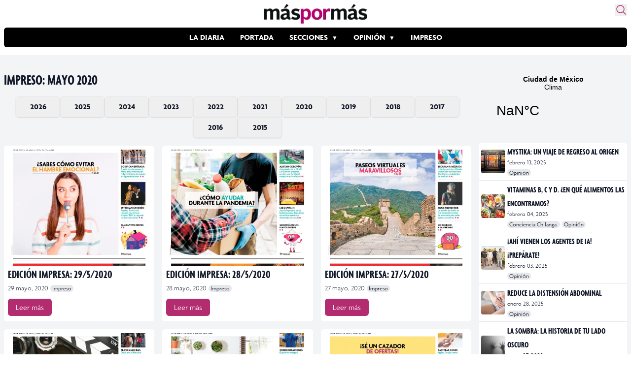

--- FILE ---
content_type: text/html; charset=UTF-8
request_url: https://www.maspormas.com/category/impreso/?period=2020-05
body_size: 19202
content:
<!DOCTYPE html>
<html lang="es">
<head>
	<meta charset="UTF-8">
	<meta name="viewport" content="width=device-width">

    
    <!-- Twitter Card -->
    <meta name="twitter:card" value="summary" />
    <meta name="twitter:url" value="" />
    <meta name="twitter:title" value="" />
    <meta name="twitter:description" value="" />
    <meta name="twitter:image" value="" />
    <meta name="twitter:site" value="@maspormas" />
    <meta name="twitter:creator" value="@maspormas" />
    <!-- / Twitter Card -->

    <!-- Facebook OG -->
    <meta property="og:url" content="" />
    <meta property="og:type" content="article" />
    <meta property="og:title" content="" />
    <meta property="og:description" content="" />
    <meta property="og:image" content="" />
    <!-- / Facebook OG-->

    <link rel="dns-prefetch" href="https://img.maspormas.com/" />
        <link rel="preload" href="https://www.maspormas.com/wp-content/themes/maspormas/js/widget.min.js" as="script" type="text/javascript" />

    <!-- wphead -->
	<meta name='robots' content='index, follow, max-image-preview:large, max-snippet:-1, max-video-preview:-1' />
	<style>img:is([sizes="auto" i], [sizes^="auto," i]) { contain-intrinsic-size: 3000px 1500px }</style>
	
	<!-- This site is optimized with the Yoast SEO plugin v20.13 - https://yoast.com/wordpress/plugins/seo/ -->
	<title>Impreso - Máspormás</title>
	<link rel="canonical" href="https://www.maspormas.com/category/impreso/" />
	<meta property="og:locale" content="es_MX" />
	<meta property="og:type" content="article" />
	<meta property="og:title" content="Impreso - Máspormás" />
	<meta property="og:url" content="http://www.maspormas.com/category/impreso/" />
	<meta property="og:site_name" content="Máspormás" />
	<meta name="twitter:card" content="summary_large_image" />
	<meta name="twitter:site" content="@maspormas" />
	<script type="application/ld+json" class="yoast-schema-graph">{"@context":"https://schema.org","@graph":[{"@type":"CollectionPage","@id":"http://www.maspormas.com/category/impreso/","url":"http://www.maspormas.com/category/impreso/","name":"Impreso - Máspormás","isPartOf":{"@id":"https://www.maspormas.com/#website"},"primaryImageOfPage":{"@id":"http://www.maspormas.com/category/impreso/#primaryimage"},"image":{"@id":"http://www.maspormas.com/category/impreso/#primaryimage"},"thumbnailUrl":"https://img.maspormas.com/cdn-cgi/image/width=822,height=1069,quality=75,format=auto,onerror=redirect/2020/05/Portada29052020.jpg","breadcrumb":{"@id":"http://www.maspormas.com/category/impreso/#breadcrumb"},"inLanguage":"es"},{"@type":"ImageObject","inLanguage":"es","@id":"http://www.maspormas.com/category/impreso/#primaryimage","url":"https://img.maspormas.com/cdn-cgi/image/width=822,height=1069,quality=75,format=auto,onerror=redirect/2020/05/Portada29052020.jpg","contentUrl":"https://img.maspormas.com/cdn-cgi/image/width=822,height=1069,quality=75,format=auto,onerror=redirect/2020/05/Portada29052020.jpg","width":822,"height":1069},{"@type":"BreadcrumbList","@id":"http://www.maspormas.com/category/impreso/#breadcrumb","itemListElement":[{"@type":"ListItem","position":1,"name":"Inicio","item":"https://www.maspormas.com/"},{"@type":"ListItem","position":2,"name":"Impreso"}]},{"@type":"WebSite","@id":"https://www.maspormas.com/#website","url":"https://www.maspormas.com/","name":"Máspormás","description":"Noticias nacionales e internacionales, deportes, cultura, ciencia, tecnología, viajes, salud, gastronomía, bienestar y mucho más.","publisher":{"@id":"https://www.maspormas.com/#organization"},"potentialAction":[{"@type":"SearchAction","target":{"@type":"EntryPoint","urlTemplate":"https://www.maspormas.com/?s={search_term_string}"},"query-input":"required name=search_term_string"}],"inLanguage":"es"},{"@type":"Organization","@id":"https://www.maspormas.com/#organization","name":"máspormás","url":"https://www.maspormas.com/","logo":{"@type":"ImageObject","inLanguage":"es","@id":"https://www.maspormas.com/#/schema/logo/image/","url":"https://img.maspormas.com/cdn-cgi/image/width=710,height=135,quality=75,format=auto,onerror=redirect/2023/03/Logo-Maspormas_Web.png","contentUrl":"https://img.maspormas.com/cdn-cgi/image/width=710,height=135,quality=75,format=auto,onerror=redirect/2023/03/Logo-Maspormas_Web.png","width":710,"height":135,"caption":"máspormás"},"image":{"@id":"https://www.maspormas.com/#/schema/logo/image/"},"sameAs":["https://es-la.facebook.com/maspormasoficial/","https://twitter.com/maspormas","https://www.instagram.com/maspormas/","https://www.tiktok.com/@maspormas"]}]}</script>
	<!-- / Yoast SEO plugin. -->


<link rel='dns-prefetch' href='//www.maspormas.com' />
<link rel="alternate" type="application/rss+xml" title="Máspormás &raquo; Impreso RSS de la categoría" href="https://www.maspormas.com/category/impreso/feed/" />
<link rel='stylesheet' id='wp-block-library-css' href='https://www.maspormas.com/wp-includes/css/dist/block-library/style.min.css?ver=6.8.3' type='text/css' media='all' />
<style id='wp-block-library-theme-inline-css' type='text/css'>
.wp-block-audio :where(figcaption){color:#555;font-size:13px;text-align:center}.is-dark-theme .wp-block-audio :where(figcaption){color:#ffffffa6}.wp-block-audio{margin:0 0 1em}.wp-block-code{border:1px solid #ccc;border-radius:4px;font-family:Menlo,Consolas,monaco,monospace;padding:.8em 1em}.wp-block-embed :where(figcaption){color:#555;font-size:13px;text-align:center}.is-dark-theme .wp-block-embed :where(figcaption){color:#ffffffa6}.wp-block-embed{margin:0 0 1em}.blocks-gallery-caption{color:#555;font-size:13px;text-align:center}.is-dark-theme .blocks-gallery-caption{color:#ffffffa6}:root :where(.wp-block-image figcaption){color:#555;font-size:13px;text-align:center}.is-dark-theme :root :where(.wp-block-image figcaption){color:#ffffffa6}.wp-block-image{margin:0 0 1em}.wp-block-pullquote{border-bottom:4px solid;border-top:4px solid;color:currentColor;margin-bottom:1.75em}.wp-block-pullquote cite,.wp-block-pullquote footer,.wp-block-pullquote__citation{color:currentColor;font-size:.8125em;font-style:normal;text-transform:uppercase}.wp-block-quote{border-left:.25em solid;margin:0 0 1.75em;padding-left:1em}.wp-block-quote cite,.wp-block-quote footer{color:currentColor;font-size:.8125em;font-style:normal;position:relative}.wp-block-quote:where(.has-text-align-right){border-left:none;border-right:.25em solid;padding-left:0;padding-right:1em}.wp-block-quote:where(.has-text-align-center){border:none;padding-left:0}.wp-block-quote.is-large,.wp-block-quote.is-style-large,.wp-block-quote:where(.is-style-plain){border:none}.wp-block-search .wp-block-search__label{font-weight:700}.wp-block-search__button{border:1px solid #ccc;padding:.375em .625em}:where(.wp-block-group.has-background){padding:1.25em 2.375em}.wp-block-separator.has-css-opacity{opacity:.4}.wp-block-separator{border:none;border-bottom:2px solid;margin-left:auto;margin-right:auto}.wp-block-separator.has-alpha-channel-opacity{opacity:1}.wp-block-separator:not(.is-style-wide):not(.is-style-dots){width:100px}.wp-block-separator.has-background:not(.is-style-dots){border-bottom:none;height:1px}.wp-block-separator.has-background:not(.is-style-wide):not(.is-style-dots){height:2px}.wp-block-table{margin:0 0 1em}.wp-block-table td,.wp-block-table th{word-break:normal}.wp-block-table :where(figcaption){color:#555;font-size:13px;text-align:center}.is-dark-theme .wp-block-table :where(figcaption){color:#ffffffa6}.wp-block-video :where(figcaption){color:#555;font-size:13px;text-align:center}.is-dark-theme .wp-block-video :where(figcaption){color:#ffffffa6}.wp-block-video{margin:0 0 1em}:root :where(.wp-block-template-part.has-background){margin-bottom:0;margin-top:0;padding:1.25em 2.375em}
</style>
<style id='global-styles-inline-css' type='text/css'>
:root{--wp--preset--aspect-ratio--square: 1;--wp--preset--aspect-ratio--4-3: 4/3;--wp--preset--aspect-ratio--3-4: 3/4;--wp--preset--aspect-ratio--3-2: 3/2;--wp--preset--aspect-ratio--2-3: 2/3;--wp--preset--aspect-ratio--16-9: 16/9;--wp--preset--aspect-ratio--9-16: 9/16;--wp--preset--color--black: #000000;--wp--preset--color--cyan-bluish-gray: #abb8c3;--wp--preset--color--white: #ffffff;--wp--preset--color--pale-pink: #f78da7;--wp--preset--color--vivid-red: #cf2e2e;--wp--preset--color--luminous-vivid-orange: #ff6900;--wp--preset--color--luminous-vivid-amber: #fcb900;--wp--preset--color--light-green-cyan: #7bdcb5;--wp--preset--color--vivid-green-cyan: #00d084;--wp--preset--color--pale-cyan-blue: #8ed1fc;--wp--preset--color--vivid-cyan-blue: #0693e3;--wp--preset--color--vivid-purple: #9b51e0;--wp--preset--color--primary: #0EA5E9;--wp--preset--color--secondary: #14B8A6;--wp--preset--color--dark: #1F2937;--wp--preset--color--light: #F9FAFB;--wp--preset--gradient--vivid-cyan-blue-to-vivid-purple: linear-gradient(135deg,rgba(6,147,227,1) 0%,rgb(155,81,224) 100%);--wp--preset--gradient--light-green-cyan-to-vivid-green-cyan: linear-gradient(135deg,rgb(122,220,180) 0%,rgb(0,208,130) 100%);--wp--preset--gradient--luminous-vivid-amber-to-luminous-vivid-orange: linear-gradient(135deg,rgba(252,185,0,1) 0%,rgba(255,105,0,1) 100%);--wp--preset--gradient--luminous-vivid-orange-to-vivid-red: linear-gradient(135deg,rgba(255,105,0,1) 0%,rgb(207,46,46) 100%);--wp--preset--gradient--very-light-gray-to-cyan-bluish-gray: linear-gradient(135deg,rgb(238,238,238) 0%,rgb(169,184,195) 100%);--wp--preset--gradient--cool-to-warm-spectrum: linear-gradient(135deg,rgb(74,234,220) 0%,rgb(151,120,209) 20%,rgb(207,42,186) 40%,rgb(238,44,130) 60%,rgb(251,105,98) 80%,rgb(254,248,76) 100%);--wp--preset--gradient--blush-light-purple: linear-gradient(135deg,rgb(255,206,236) 0%,rgb(152,150,240) 100%);--wp--preset--gradient--blush-bordeaux: linear-gradient(135deg,rgb(254,205,165) 0%,rgb(254,45,45) 50%,rgb(107,0,62) 100%);--wp--preset--gradient--luminous-dusk: linear-gradient(135deg,rgb(255,203,112) 0%,rgb(199,81,192) 50%,rgb(65,88,208) 100%);--wp--preset--gradient--pale-ocean: linear-gradient(135deg,rgb(255,245,203) 0%,rgb(182,227,212) 50%,rgb(51,167,181) 100%);--wp--preset--gradient--electric-grass: linear-gradient(135deg,rgb(202,248,128) 0%,rgb(113,206,126) 100%);--wp--preset--gradient--midnight: linear-gradient(135deg,rgb(2,3,129) 0%,rgb(40,116,252) 100%);--wp--preset--font-size--small: 0.875rem;--wp--preset--font-size--medium: 20px;--wp--preset--font-size--large: 1.125rem;--wp--preset--font-size--x-large: 42px;--wp--preset--font-size--regular: 1.5rem;--wp--preset--font-size--xl: 1.25rem;--wp--preset--font-size--xxl: 1.5rem;--wp--preset--font-size--xxxl: 1.875rem;--wp--preset--spacing--20: 0.44rem;--wp--preset--spacing--30: 0.67rem;--wp--preset--spacing--40: 1rem;--wp--preset--spacing--50: 1.5rem;--wp--preset--spacing--60: 2.25rem;--wp--preset--spacing--70: 3.38rem;--wp--preset--spacing--80: 5.06rem;--wp--preset--shadow--natural: 6px 6px 9px rgba(0, 0, 0, 0.2);--wp--preset--shadow--deep: 12px 12px 50px rgba(0, 0, 0, 0.4);--wp--preset--shadow--sharp: 6px 6px 0px rgba(0, 0, 0, 0.2);--wp--preset--shadow--outlined: 6px 6px 0px -3px rgba(255, 255, 255, 1), 6px 6px rgba(0, 0, 0, 1);--wp--preset--shadow--crisp: 6px 6px 0px rgba(0, 0, 0, 1);}:root { --wp--style--global--content-size: 960px;--wp--style--global--wide-size: 1280px; }:where(body) { margin: 0; }.wp-site-blocks > .alignleft { float: left; margin-right: 2em; }.wp-site-blocks > .alignright { float: right; margin-left: 2em; }.wp-site-blocks > .aligncenter { justify-content: center; margin-left: auto; margin-right: auto; }:where(.is-layout-flex){gap: 0.5em;}:where(.is-layout-grid){gap: 0.5em;}.is-layout-flow > .alignleft{float: left;margin-inline-start: 0;margin-inline-end: 2em;}.is-layout-flow > .alignright{float: right;margin-inline-start: 2em;margin-inline-end: 0;}.is-layout-flow > .aligncenter{margin-left: auto !important;margin-right: auto !important;}.is-layout-constrained > .alignleft{float: left;margin-inline-start: 0;margin-inline-end: 2em;}.is-layout-constrained > .alignright{float: right;margin-inline-start: 2em;margin-inline-end: 0;}.is-layout-constrained > .aligncenter{margin-left: auto !important;margin-right: auto !important;}.is-layout-constrained > :where(:not(.alignleft):not(.alignright):not(.alignfull)){max-width: var(--wp--style--global--content-size);margin-left: auto !important;margin-right: auto !important;}.is-layout-constrained > .alignwide{max-width: var(--wp--style--global--wide-size);}body .is-layout-flex{display: flex;}.is-layout-flex{flex-wrap: wrap;align-items: center;}.is-layout-flex > :is(*, div){margin: 0;}body .is-layout-grid{display: grid;}.is-layout-grid > :is(*, div){margin: 0;}body{padding-top: 0px;padding-right: 0px;padding-bottom: 0px;padding-left: 0px;}a:where(:not(.wp-element-button)){text-decoration: underline;}:root :where(.wp-element-button, .wp-block-button__link){background-color: #32373c;border-width: 0;color: #fff;font-family: inherit;font-size: inherit;line-height: inherit;padding: calc(0.667em + 2px) calc(1.333em + 2px);text-decoration: none;}.has-black-color{color: var(--wp--preset--color--black) !important;}.has-cyan-bluish-gray-color{color: var(--wp--preset--color--cyan-bluish-gray) !important;}.has-white-color{color: var(--wp--preset--color--white) !important;}.has-pale-pink-color{color: var(--wp--preset--color--pale-pink) !important;}.has-vivid-red-color{color: var(--wp--preset--color--vivid-red) !important;}.has-luminous-vivid-orange-color{color: var(--wp--preset--color--luminous-vivid-orange) !important;}.has-luminous-vivid-amber-color{color: var(--wp--preset--color--luminous-vivid-amber) !important;}.has-light-green-cyan-color{color: var(--wp--preset--color--light-green-cyan) !important;}.has-vivid-green-cyan-color{color: var(--wp--preset--color--vivid-green-cyan) !important;}.has-pale-cyan-blue-color{color: var(--wp--preset--color--pale-cyan-blue) !important;}.has-vivid-cyan-blue-color{color: var(--wp--preset--color--vivid-cyan-blue) !important;}.has-vivid-purple-color{color: var(--wp--preset--color--vivid-purple) !important;}.has-primary-color{color: var(--wp--preset--color--primary) !important;}.has-secondary-color{color: var(--wp--preset--color--secondary) !important;}.has-dark-color{color: var(--wp--preset--color--dark) !important;}.has-light-color{color: var(--wp--preset--color--light) !important;}.has-black-background-color{background-color: var(--wp--preset--color--black) !important;}.has-cyan-bluish-gray-background-color{background-color: var(--wp--preset--color--cyan-bluish-gray) !important;}.has-white-background-color{background-color: var(--wp--preset--color--white) !important;}.has-pale-pink-background-color{background-color: var(--wp--preset--color--pale-pink) !important;}.has-vivid-red-background-color{background-color: var(--wp--preset--color--vivid-red) !important;}.has-luminous-vivid-orange-background-color{background-color: var(--wp--preset--color--luminous-vivid-orange) !important;}.has-luminous-vivid-amber-background-color{background-color: var(--wp--preset--color--luminous-vivid-amber) !important;}.has-light-green-cyan-background-color{background-color: var(--wp--preset--color--light-green-cyan) !important;}.has-vivid-green-cyan-background-color{background-color: var(--wp--preset--color--vivid-green-cyan) !important;}.has-pale-cyan-blue-background-color{background-color: var(--wp--preset--color--pale-cyan-blue) !important;}.has-vivid-cyan-blue-background-color{background-color: var(--wp--preset--color--vivid-cyan-blue) !important;}.has-vivid-purple-background-color{background-color: var(--wp--preset--color--vivid-purple) !important;}.has-primary-background-color{background-color: var(--wp--preset--color--primary) !important;}.has-secondary-background-color{background-color: var(--wp--preset--color--secondary) !important;}.has-dark-background-color{background-color: var(--wp--preset--color--dark) !important;}.has-light-background-color{background-color: var(--wp--preset--color--light) !important;}.has-black-border-color{border-color: var(--wp--preset--color--black) !important;}.has-cyan-bluish-gray-border-color{border-color: var(--wp--preset--color--cyan-bluish-gray) !important;}.has-white-border-color{border-color: var(--wp--preset--color--white) !important;}.has-pale-pink-border-color{border-color: var(--wp--preset--color--pale-pink) !important;}.has-vivid-red-border-color{border-color: var(--wp--preset--color--vivid-red) !important;}.has-luminous-vivid-orange-border-color{border-color: var(--wp--preset--color--luminous-vivid-orange) !important;}.has-luminous-vivid-amber-border-color{border-color: var(--wp--preset--color--luminous-vivid-amber) !important;}.has-light-green-cyan-border-color{border-color: var(--wp--preset--color--light-green-cyan) !important;}.has-vivid-green-cyan-border-color{border-color: var(--wp--preset--color--vivid-green-cyan) !important;}.has-pale-cyan-blue-border-color{border-color: var(--wp--preset--color--pale-cyan-blue) !important;}.has-vivid-cyan-blue-border-color{border-color: var(--wp--preset--color--vivid-cyan-blue) !important;}.has-vivid-purple-border-color{border-color: var(--wp--preset--color--vivid-purple) !important;}.has-primary-border-color{border-color: var(--wp--preset--color--primary) !important;}.has-secondary-border-color{border-color: var(--wp--preset--color--secondary) !important;}.has-dark-border-color{border-color: var(--wp--preset--color--dark) !important;}.has-light-border-color{border-color: var(--wp--preset--color--light) !important;}.has-vivid-cyan-blue-to-vivid-purple-gradient-background{background: var(--wp--preset--gradient--vivid-cyan-blue-to-vivid-purple) !important;}.has-light-green-cyan-to-vivid-green-cyan-gradient-background{background: var(--wp--preset--gradient--light-green-cyan-to-vivid-green-cyan) !important;}.has-luminous-vivid-amber-to-luminous-vivid-orange-gradient-background{background: var(--wp--preset--gradient--luminous-vivid-amber-to-luminous-vivid-orange) !important;}.has-luminous-vivid-orange-to-vivid-red-gradient-background{background: var(--wp--preset--gradient--luminous-vivid-orange-to-vivid-red) !important;}.has-very-light-gray-to-cyan-bluish-gray-gradient-background{background: var(--wp--preset--gradient--very-light-gray-to-cyan-bluish-gray) !important;}.has-cool-to-warm-spectrum-gradient-background{background: var(--wp--preset--gradient--cool-to-warm-spectrum) !important;}.has-blush-light-purple-gradient-background{background: var(--wp--preset--gradient--blush-light-purple) !important;}.has-blush-bordeaux-gradient-background{background: var(--wp--preset--gradient--blush-bordeaux) !important;}.has-luminous-dusk-gradient-background{background: var(--wp--preset--gradient--luminous-dusk) !important;}.has-pale-ocean-gradient-background{background: var(--wp--preset--gradient--pale-ocean) !important;}.has-electric-grass-gradient-background{background: var(--wp--preset--gradient--electric-grass) !important;}.has-midnight-gradient-background{background: var(--wp--preset--gradient--midnight) !important;}.has-small-font-size{font-size: var(--wp--preset--font-size--small) !important;}.has-medium-font-size{font-size: var(--wp--preset--font-size--medium) !important;}.has-large-font-size{font-size: var(--wp--preset--font-size--large) !important;}.has-x-large-font-size{font-size: var(--wp--preset--font-size--x-large) !important;}.has-regular-font-size{font-size: var(--wp--preset--font-size--regular) !important;}.has-xl-font-size{font-size: var(--wp--preset--font-size--xl) !important;}.has-xxl-font-size{font-size: var(--wp--preset--font-size--xxl) !important;}.has-xxxl-font-size{font-size: var(--wp--preset--font-size--xxxl) !important;}
:where(.wp-block-post-template.is-layout-flex){gap: 1.25em;}:where(.wp-block-post-template.is-layout-grid){gap: 1.25em;}
:where(.wp-block-columns.is-layout-flex){gap: 2em;}:where(.wp-block-columns.is-layout-grid){gap: 2em;}
:root :where(.wp-block-pullquote){font-size: 1.5em;line-height: 1.6;}
</style>
<link rel='stylesheet' id='tailpress-css' href='https://www.maspormas.com/wp-content/themes/maspormas/css/app.css?ver=0.1.10' type='text/css' media='all' />
<link rel='stylesheet' id='fonts-css' href='https://www.maspormas.com/wp-content/themes/maspormas/css/fonts.css?ver=0.1.10' type='text/css' media='all' />
<link rel="https://api.w.org/" href="https://www.maspormas.com/wp-json/" /><link rel="alternate" title="JSON" type="application/json" href="https://www.maspormas.com/wp-json/wp/v2/categories/108" /><link rel="EditURI" type="application/rsd+xml" title="RSD" href="https://www.maspormas.com/xmlrpc.php?rsd" />
<meta name="generator" content="WordPress 6.8.3" />

		<meta name="lico:reference" content="187976">
		<meta name="lico:site_name" content="Máspormás">
		<meta name="lico:post_type" content="post">
		<meta name="lico:pt" content="secciones">
<meta name="lico:category" content="impreso">
<script>window.isLicoEnabled = true;</script><!-- No hay ninguna versión amphtml disponible para esta URL. -->		<style type="text/css" id="wp-custom-css">
			.widgetMainNews>div{
	height:60px!important;
}		</style>
		    <!-- /wphead -->

    <!-- jQuery CDN -->
    <!-- <script src="https://code.jquery.com/jquery-3.7.0.min.js"
            integrity="sha256-2Pmvv0kuTBOenSvLm6bvfBSSHrUJ+3A7x6P5Ebd07/g="
            crossorigin="anonymous"></script> -->

    <!-- Alpine js -->
    <script src="//unpkg.com/alpinejs" defer></script>

    <!-- Google Adsense -->
    <script async src="https://securepubads.g.doubleclick.net/tag/js/gpt.js"></script>

    <!-- Google tag (gtag.js) -->
    <script async src="https://www.googletagmanager.com/gtag/js?id=G-K4BJKLNPJG"></script>
    <script>
        window.dataLayer = window.dataLayer || [];
        function gtag(){dataLayer.push(arguments);}
        gtag('js', new Date());
        gtag('config', 'G-K4BJKLNPJG');

        window.googletag = window.googletag || {cmd: []};
        googletag.cmd.push(function() {
            googletag.defineSlot('/160229725/AdExchangemaspormas/maspormas_Takeover', [1, 1], 'div-gpt-ad-1690854706745-0').addService(googletag.pubads());
            googletag.defineSlot('/160229725/AdExchangemaspormas/maspormas_Nota_1_Leaderboard', [[320, 50], [300, 100], [300, 250], [728, 90], [468, 60], [320, 100]], 'div-gpt-ad-1690854613599-0').addService(googletag.pubads());
            googletag.defineSlot('/160229725/AdExchangemaspormas/maspormas_Nota_2_Leaderboard', [[320, 100], [300, 250], [468, 60], [320, 50], [300, 100], [728, 90]], 'div-gpt-ad-1690854623750-0').addService(googletag.pubads());
            googletag.defineSlot('/160229725/AdExchangemaspormas/maspormas_Nota_3_Leaderboard', [[300, 100], [320, 50], [320, 100], [300, 250], [728, 90], [468, 60]], 'div-gpt-ad-1690854638613-0').addService(googletag.pubads());
            googletag.defineSlot('/160229725/AdExchangemaspormas/maspormas_Seccion_1_Billboard', [[468, 60], [300, 100], [728, 90], [320, 100], [320, 50], [970, 90], [970, 250]], 'div-gpt-ad-1690854644470-0').addService(googletag.pubads());
            googletag.defineSlot('/160229725/AdExchangemaspormas/maspormas_Seccion_1_Halfpage', [[300, 100], [300, 600], [320, 50], [468, 60], [300, 250], [320, 100]], 'div-gpt-ad-1690854653187-0').addService(googletag.pubads());
            googletag.defineSlot('/160229725/AdExchangemaspormas/maspormas_Seccion_1_Box', [[320, 100], [300, 250], [320, 50], [468, 60], [300, 100]], 'div-gpt-ad-1690854648556-0').addService(googletag.pubads());
            googletag.defineSlot('/160229725/AdExchangemaspormas/maspormas_Seccion_1_Leaderboard', [[468, 60], [300, 250], [728, 90], [320, 100], [320, 50], [300, 100]], 'div-gpt-ad-1690854658099-0').addService(googletag.pubads());
            googletag.pubads().enableSingleRequest();
            googletag.pubads().collapseEmptyDivs();
            googletag.enableServices();
        });
    </script>
	<style media="screen">
		.weather{
			display: block;
			max-width: 1278px;
			margin: auto;
			grid-template-columns: 1fr 970px;
		}
		.weather .widget{display: none; padding:1rem 0;}
		.weather .ad{ max-width: 100vw; overflow:hidden; display: flex; justify-content: center; padding:1rem;}
		@media (min-width:1130px) {
			.weather{display: grid; }
			.weather .ad{ min-width: 970px;}
			.weather .widget{display:block; min-height:100px; height:auto; align-self: center;}
			.weather .widget a{border-radius: 8px; background: #B42C70; color:white;}

		}
		.header-ad {
			max-width: 1263px;

			margin: auto;
			display: flex;
			justify-content: center;
			padding: 1rem;
		}
	</style>

<script data-cfasync="false" nonce="e834f7ac-7666-42e5-8983-2357e9cbef24">try{(function(w,d){!function(j,k,l,m){if(j.zaraz)console.error("zaraz is loaded twice");else{j[l]=j[l]||{};j[l].executed=[];j.zaraz={deferred:[],listeners:[]};j.zaraz._v="5874";j.zaraz._n="e834f7ac-7666-42e5-8983-2357e9cbef24";j.zaraz.q=[];j.zaraz._f=function(n){return async function(){var o=Array.prototype.slice.call(arguments);j.zaraz.q.push({m:n,a:o})}};for(const p of["track","set","debug"])j.zaraz[p]=j.zaraz._f(p);j.zaraz.init=()=>{var q=k.getElementsByTagName(m)[0],r=k.createElement(m),s=k.getElementsByTagName("title")[0];s&&(j[l].t=k.getElementsByTagName("title")[0].text);j[l].x=Math.random();j[l].w=j.screen.width;j[l].h=j.screen.height;j[l].j=j.innerHeight;j[l].e=j.innerWidth;j[l].l=j.location.href;j[l].r=k.referrer;j[l].k=j.screen.colorDepth;j[l].n=k.characterSet;j[l].o=(new Date).getTimezoneOffset();if(j.dataLayer)for(const t of Object.entries(Object.entries(dataLayer).reduce((u,v)=>({...u[1],...v[1]}),{})))zaraz.set(t[0],t[1],{scope:"page"});j[l].q=[];for(;j.zaraz.q.length;){const w=j.zaraz.q.shift();j[l].q.push(w)}r.defer=!0;for(const x of[localStorage,sessionStorage])Object.keys(x||{}).filter(z=>z.startsWith("_zaraz_")).forEach(y=>{try{j[l]["z_"+y.slice(7)]=JSON.parse(x.getItem(y))}catch{j[l]["z_"+y.slice(7)]=x.getItem(y)}});r.referrerPolicy="origin";r.src="/cdn-cgi/zaraz/s.js?z="+btoa(encodeURIComponent(JSON.stringify(j[l])));q.parentNode.insertBefore(r,q)};["complete","interactive"].includes(k.readyState)?zaraz.init():j.addEventListener("DOMContentLoaded",zaraz.init)}}(w,d,"zarazData","script");window.zaraz._p=async d$=>new Promise(ea=>{if(d$){d$.e&&d$.e.forEach(eb=>{try{const ec=d.querySelector("script[nonce]"),ed=ec?.nonce||ec?.getAttribute("nonce"),ee=d.createElement("script");ed&&(ee.nonce=ed);ee.innerHTML=eb;ee.onload=()=>{d.head.removeChild(ee)};d.head.appendChild(ee)}catch(ef){console.error(`Error executing script: ${eb}\n`,ef)}});Promise.allSettled((d$.f||[]).map(eg=>fetch(eg[0],eg[1])))}ea()});zaraz._p({"e":["(function(w,d){})(window,document)"]});})(window,document)}catch(e){throw fetch("/cdn-cgi/zaraz/t"),e;};</script></head>

<body class="archive category category-impreso category-108 wp-theme-maspormas bg-white text-gray-900 antialiased">


<div id="page" class="min-h-screen flex flex-col">

	
    <header
        aria-label="Header"
        x-data="{
            shadow: false,
            showShadow() {
                    this.shadow = this.$el.getBoundingClientRect().top == 0
                    && window.scrollY > 0
            }
        }"
        x-init="showShadow()"
        @scroll.window="showShadow()"
        :class="{'shadow-md': shadow}"
        class="sticky top-0 z-50 transition-all bg-white rounded-md p-2 w-full max-w-7xl mx-auto"
    >

		<div class="mx-auto relative">

            <section class="flex justify-center items-center mb-2 relative">
                <!-- Logo -->
                <a href="https://www.maspormas.com" class="">
                    <img src="https://img.maspormas.com/cdn-cgi/image/width=210,height=40,quality=75,format=auto,onerror=redirect/2023/03/Logo-Maspormas_Web.png" width="210" height="40" loading="eager" alt="más por más logo" class="h-10" srcset="https://img.maspormas.com/cdn-cgi/image/width=210,height=40,quality=75,format=auto,onerror=redirect/2023/03/Logo-Maspormas_Web.png 1x, https://img.maspormas.com/cdn-cgi/image/width=420,height=80,quality=75,format=auto,onerror=redirect/2023/03/Logo-Maspormas_Web.png 2x" />
                </a>

                <!-- search form button -->
                <button id="search-form-opener" aria-label="Buscar" class="absolute top-0 right-0 text-[#B42C70] hover:transform hover:scale-110 transition">
                    <svg xmlns="http://www.w3.org/2000/svg" fill="none" viewBox="0 0 24 24" stroke-width="1.5" stroke="currentColor" class="w-6 h-6">
                        <path stroke-linecap="round" stroke-linejoin="round" d="M21 21l-5.197-5.197m0 0A7.5 7.5 0 105.196 5.196a7.5 7.5 0 0010.607 10.607z" />
                    </svg>
                </button>
            </section>

            <!-- Menu -->
            <section class="flex gap-4 items-center mb-2">
                <div class="lg:hidden">
                    <a href="#" aria-label="Toggle navigation" id="secondary-menu-toggle">
                        <svg viewBox="0 0 20 20" class="w-6 h-6" version="1.1"
                             xmlns="http://www.w3.org/2000/svg" xmlns:xlink="http://www.w3.org/1999/xlink">
                            <g stroke="none" stroke-width="1" fill="currentColor" fill-rule="evenodd">
                                <g id="icon-shape">
                                    <path d="M0,3 L20,3 L20,5 L0,5 L0,3 Z M0,9 L20,9 L20,11 L0,11 L0,9 Z M0,15 L20,15 L20,17 L0,17 L0,15 Z"
                                          id="Combined-Shape"></path>
                                </g>
                            </g>
                        </svg>
                    </a>
                </div>

                <div class="overflow-auto bg-black rounded-md w-full">
	                <div id="primary-menu" class="menu-estructura-2023-container"><ul id="menu-estructura-2023" class="flex justify-start lg:justify-center font-bold text-white uppercase whitespace-nowrap flex-nowrap m-auto scroll-auto"><li id="menu-item-215630" class="menu-item menu-item-type-taxonomy menu-item-object-category menu-item-215630 py-2 px-4 hover:bg-[#B42C70] transition"><a href="https://www.maspormas.com/category/ciudad/la-diaria/">La Diaria</a></li>
<li id="menu-item-215631" class="menu-item menu-item-type-taxonomy menu-item-object-post_tag menu-item-215631 py-2 px-4 hover:bg-[#B42C70] transition"><a href="https://www.maspormas.com/tag/en-portada/">Portada</a></li>
<li id="menu-item-215634" class="sub-menu menu-item menu-item-type-taxonomy menu-item-object-category menu-item-has-children menu-item-215634 py-2 px-4 hover:bg-[#B42C70] transition"><a href="https://www.maspormas.com/category/secciones/">Secciones</a>
<ul class="sub-menu">
	<li id="menu-item-215651" class="menu-item menu-item-type-taxonomy menu-item-object-category menu-item-215651 py-2 px-4 hover:bg-[#B42C70] transition"><a href="https://www.maspormas.com/category/ciudad/bajo-la-lupa-ciudad/">Bajo la lupa</a></li>
	<li id="menu-item-215652" class="menu-item menu-item-type-taxonomy menu-item-object-category menu-item-215652 py-2 px-4 hover:bg-[#B42C70] transition"><a href="https://www.maspormas.com/category/ciudad/bullicio/">Bullicio</a></li>
	<li id="menu-item-215653" class="menu-item menu-item-type-taxonomy menu-item-object-category menu-item-215653 py-2 px-4 hover:bg-[#B42C70] transition"><a href="https://www.maspormas.com/category/ciudad/de-momento/">De Momento</a></li>
	<li id="menu-item-215654" class="menu-item menu-item-type-taxonomy menu-item-object-category menu-item-215654 py-2 px-4 hover:bg-[#B42C70] transition"><a href="https://www.maspormas.com/category/ciudad/enterate/">Entérate</a></li>
	<li id="menu-item-215659" class="menu-item menu-item-type-taxonomy menu-item-object-post_tag menu-item-215659 py-2 px-4 hover:bg-[#B42C70] transition"><a href="https://www.maspormas.com/tag/entrevista/">Entrevista</a></li>
	<li id="menu-item-215655" class="menu-item menu-item-type-taxonomy menu-item-object-category menu-item-215655 py-2 px-4 hover:bg-[#B42C70] transition"><a href="https://www.maspormas.com/category/ciudad/red-vecinal/">Red Vecinal</a></li>
	<li id="menu-item-215656" class="menu-item menu-item-type-taxonomy menu-item-object-category menu-item-215656 py-2 px-4 hover:bg-[#B42C70] transition"><a href="https://www.maspormas.com/category/ciudad/republica/">República</a></li>
	<li id="menu-item-215657" class="menu-item menu-item-type-taxonomy menu-item-object-category menu-item-215657 py-2 px-4 hover:bg-[#B42C70] transition"><a href="https://www.maspormas.com/category/ciudad/sabermetria/">Sabermetria</a></li>
</ul>
</li>
<li id="menu-item-215635" class="sub-menu menu-item menu-item-type-taxonomy menu-item-object-category menu-item-has-children menu-item-215635 py-2 px-4 hover:bg-[#B42C70] transition"><a href="https://www.maspormas.com/category/opinion/">Opinión</a>
<ul class="sub-menu">
	<li id="menu-item-215646" class="menu-item menu-item-type-taxonomy menu-item-object-category menu-item-215646 py-2 px-4 hover:bg-[#B42C70] transition"><a href="https://www.maspormas.com/category/aprende-emprende/">Aprende Emprende</a></li>
	<li id="menu-item-215650" class="menu-item menu-item-type-taxonomy menu-item-object-category menu-item-215650 py-2 px-4 hover:bg-[#B42C70] transition"><a href="https://www.maspormas.com/category/opinion/articulo-7/">Articulo 7°</a></li>
	<li id="menu-item-215642" class="menu-item menu-item-type-taxonomy menu-item-object-category menu-item-215642 py-2 px-4 hover:bg-[#B42C70] transition"><a href="https://www.maspormas.com/category/opinion/bar-emprende-opinion/">Bar Emprende</a></li>
	<li id="menu-item-215649" class="menu-item menu-item-type-taxonomy menu-item-object-category menu-item-215649 py-2 px-4 hover:bg-[#B42C70] transition"><a href="https://www.maspormas.com/category/gastronomia/comer-del-lado-b-al-z-y-mas-alla/">Comer del lado B al Z y más allá</a></li>
	<li id="menu-item-215647" class="menu-item menu-item-type-taxonomy menu-item-object-category menu-item-215647 py-2 px-4 hover:bg-[#B42C70] transition"><a href="https://www.maspormas.com/category/especiales/">Especiales</a></li>
	<li id="menu-item-215644" class="menu-item menu-item-type-taxonomy menu-item-object-category menu-item-215644 py-2 px-4 hover:bg-[#B42C70] transition"><a href="https://www.maspormas.com/category/opinion/estar-bien/">Estar bien</a></li>
	<li id="menu-item-215645" class="menu-item menu-item-type-taxonomy menu-item-object-category menu-item-215645 py-2 px-4 hover:bg-[#B42C70] transition"><a href="https://www.maspormas.com/category/opinion/introspeccion/">Introspección</a></li>
</ul>
</li>
<li id="menu-item-215633" class="menu-item menu-item-type-taxonomy menu-item-object-category current-menu-item menu-item-215633 py-2 px-4 hover:bg-[#B42C70] transition"><a href="https://www.maspormas.com/category/impreso/" aria-current="page">Impreso</a></li>
</ul></div>                </div>
            </section>

            <!-- mobile menu -->
            <section id="secondary-menu-container" class="hidden bg-gray-100 relative rounded-md shadow-lg">
				<div id="secondary-menu" class="menu-side-menu-2023-container"><ul id="menu-side-menu-2023" class="flex gap-6 font-bold"><li id="menu-item-215636" class="menu-item menu-item-type-taxonomy menu-item-object-category menu-item-has-children menu-item-215636 p-2 border-b"><a href="https://www.maspormas.com/category/secciones/">Secciones</a>
<ul class="sub-menu">
	<li id="menu-item-215666" class="menu-item menu-item-type-taxonomy menu-item-object-category menu-item-215666 p-2 border-b"><a href="https://www.maspormas.com/category/ciudad/bajo-la-lupa-ciudad/">Bajo la lupa</a></li>
	<li id="menu-item-215667" class="menu-item menu-item-type-taxonomy menu-item-object-category menu-item-215667 p-2 border-b"><a href="https://www.maspormas.com/category/ciudad/bullicio/">Bullicio</a></li>
	<li id="menu-item-215668" class="menu-item menu-item-type-taxonomy menu-item-object-category menu-item-215668 p-2 border-b"><a href="https://www.maspormas.com/category/ciudad/de-momento/">De Momento</a></li>
	<li id="menu-item-215669" class="menu-item menu-item-type-taxonomy menu-item-object-category menu-item-215669 p-2 border-b"><a href="https://www.maspormas.com/category/ciudad/enterate/">Entérate</a></li>
	<li id="menu-item-215665" class="menu-item menu-item-type-taxonomy menu-item-object-post_tag menu-item-215665 p-2 border-b"><a href="https://www.maspormas.com/tag/entrevista/">Entrevista</a></li>
	<li id="menu-item-215670" class="menu-item menu-item-type-taxonomy menu-item-object-category menu-item-215670 p-2 border-b"><a href="https://www.maspormas.com/category/ciudad/red-vecinal/">Red Vecinal</a></li>
	<li id="menu-item-215671" class="menu-item menu-item-type-taxonomy menu-item-object-category menu-item-215671 p-2 border-b"><a href="https://www.maspormas.com/category/ciudad/republica/">República</a></li>
	<li id="menu-item-215672" class="menu-item menu-item-type-taxonomy menu-item-object-category menu-item-215672 p-2 border-b"><a href="https://www.maspormas.com/category/ciudad/sabermetria/">Sabermetria</a></li>
</ul>
</li>
<li id="menu-item-215637" class="menu-item menu-item-type-taxonomy menu-item-object-category menu-item-has-children menu-item-215637 p-2 border-b"><a href="https://www.maspormas.com/category/opinion/">Opinión</a>
<ul class="sub-menu">
	<li id="menu-item-215662" class="menu-item menu-item-type-taxonomy menu-item-object-category menu-item-215662 p-2 border-b"><a href="https://www.maspormas.com/category/aprende-emprende/">Aprende Emprende</a></li>
	<li id="menu-item-215660" class="menu-item menu-item-type-taxonomy menu-item-object-category menu-item-215660 p-2 border-b"><a href="https://www.maspormas.com/category/opinion/articulo-7/">Articulo 7°</a></li>
	<li id="menu-item-215638" class="menu-item menu-item-type-taxonomy menu-item-object-category menu-item-215638 p-2 border-b"><a href="https://www.maspormas.com/category/opinion/bar-emprende-opinion/">Bar Emprende</a></li>
	<li id="menu-item-215661" class="menu-item menu-item-type-taxonomy menu-item-object-category menu-item-215661 p-2 border-b"><a href="https://www.maspormas.com/category/gastronomia/comer-del-lado-b-al-z-y-mas-alla/">Comer del lado B al Z y más allá</a></li>
	<li id="menu-item-215663" class="menu-item menu-item-type-taxonomy menu-item-object-category menu-item-215663 p-2 border-b"><a href="https://www.maspormas.com/category/especiales/">Especiales</a></li>
	<li id="menu-item-215640" class="menu-item menu-item-type-taxonomy menu-item-object-category menu-item-215640 p-2 border-b"><a href="https://www.maspormas.com/category/opinion/estar-bien/">Estar bien</a></li>
	<li id="menu-item-215641" class="menu-item menu-item-type-taxonomy menu-item-object-category menu-item-215641 p-2 border-b"><a href="https://www.maspormas.com/category/opinion/introspeccion/">Introspección</a></li>
</ul>
</li>
</ul></div>
                <button id="secondary-menu-close" class="m-0 p-0 bg-transparent text-[#B42C70] absolute top-2 right-2">
                    <svg xmlns="http://www.w3.org/2000/svg" fill="none" viewBox="0 0 24 24" stroke-width="1.5" stroke="currentColor" class="w-8 h-8">
                        <path stroke-linecap="round" stroke-linejoin="round" d="M6 18L18 6M6 6l12 12" />
                    </svg>
                </button>
            </section>

        </div>

        <!-- Search form -->
        <div id="search-form-container" class="hidden absolute inset-0 bg-gray-300 shadow-md rounded-md z-10 flex justify-center items-center">
            <form role="search" method="get" id="custom_searchform" class="flex mt-4 items-center justify-center flex-row w-full" action="https://www.maspormas.com/">

                <input type="search" value="" name="search" id="searchInput" placeholder="Buscar..." required class="p-2 rounded-tl-md rounded-bl-md text-[#B42C70] border w-60" />

                <input type="submit" id="searchsubmit" value="Buscar..." class="cursor-pointer bg-[#B42C70] py-2 px-4 text-white rounded-tr-md rounded-br-md uppercase font-bold" />

            </form>

            <button id="search-form-closer" class="m-0 p-0 bg-transparent text-[#B42C70] absolute top-1 right-1">
                <svg xmlns="http://www.w3.org/2000/svg" fill="none" viewBox="0 0 24 24" stroke-width="1.5" stroke="currentColor" class="w-8 h-8">
                    <path stroke-linecap="round" stroke-linejoin="round" d="M6 18L18 6M6 6l12 12" />
                </svg>
            </button>

            <div id="searchStatusSpinnerContainer" class="hidden flex justify-center items-center">
                <div class="h-8 w-8 animate-spin rounded-full border-4 border-solid border-[#B42C70] border-r-transparent align-[-0.125em] motion-reduce:animate-[spin_1.5s_linear_infinite]" role="status">
                    <span class="!absolute !-m-px !h-px !w-px !overflow-hidden !whitespace-nowrap !border-0 !p-0 ![clip:rect(0,0,0,0)]">Loading...</span>
                </div>
            </div>

        </div>

	</header>

	<div id="content" class="site-content flex-grow bg-gray-100">

        <!-- <section class="weather"> -->

            <!-- <div class="widget">
                <a class="weatherwidget-io w-full h-full" href="https://forecast7.com/es/19d43n99d13/mexico-city/" data-label_1="Ciudad de México" data-label_2="Clima" data-icons="Climacons Animated" data-mode="Current" data-theme="candy" data-basecolor="#B42C70" data-cloudfill="#B42C70"></a>
            </div> -->

            <!-- Google Ad desktop -->
			<div class="header-ad">
				<div class="ad">
					<div id="div-gpt-ad-1690854644470-0" style='min-width: 300px; min-height: 50px;'></div>
				</div>

			</div>

            <!-- Google Ad Mobile -->
            <!--<div class="lg:hidden flex justify-center items-center g-ad">-->
                <!--<div id='div-gpt-ad-1690854644470-0' style='min-width: 300px; min-height: 50px;'></div>-->
            <!--</div>-->
        <!-- </section> -->

		
		<main class="max-w-7xl mx-auto px-2">

            <section class="grid grid-cols-1 lg:grid-cols-[minmax(0,_1fr)_300px] gap-4">

                <section class="main-content w-full">


<h1 class="text-3xl mb-4">
    Impreso: Mayo 2020</h1>

<aside
    class="w-full mb-4"
    x-data="{selected: null}"
>

    <ul class="gap-2 rounded-md shadow-box flex flex-row justify-center flex-wrap" @click.outside="selected=null">
		            <li class="relative border border-gray-200 rounded-md list-none w-[90px] bg-white shadow">
                <button type="button"
                        class="w-full text-left p-2 hover:text-[#B42C70]"
                        @click="selected !== 2026 ? selected = 2026 : selected = null"
                        x-bind:style="selected == 2026 ? 'color: #B42C70' : ''"
                >
                        <span class="flex items-center justify-center">
                            <span class="font-bold">2026</span>
                        </span>
                </button>

                <div class="absolute overflow-hidden transition-all max-h-0 bg-white rounded-md z-50 w-full shadow mt-2"
                     style=""
                     x-ref="container2026"
                     x-bind:style="selected == 2026 ? 'max-height: ' + $refs.container2026.scrollHeight + 'px' : ''"
                >
                    <div class="">
                        <ul>
							                                <li class="">
                                    <a href="https://www.maspormas.com/category/impreso/?period=2026-01" class="hover:text-[#B42C70] p-2 block border-b border-gray-200 text-center">
										Enero                                    </a>
                                </li>
							                        </ul>
                    </div>
                </div>
            </li>
		            <li class="relative border border-gray-200 rounded-md list-none w-[90px] bg-white shadow">
                <button type="button"
                        class="w-full text-left p-2 hover:text-[#B42C70]"
                        @click="selected !== 2025 ? selected = 2025 : selected = null"
                        x-bind:style="selected == 2025 ? 'color: #B42C70' : ''"
                >
                        <span class="flex items-center justify-center">
                            <span class="font-bold">2025</span>
                        </span>
                </button>

                <div class="absolute overflow-hidden transition-all max-h-0 bg-white rounded-md z-50 w-full shadow mt-2"
                     style=""
                     x-ref="container2025"
                     x-bind:style="selected == 2025 ? 'max-height: ' + $refs.container2025.scrollHeight + 'px' : ''"
                >
                    <div class="">
                        <ul>
							                                <li class="">
                                    <a href="https://www.maspormas.com/category/impreso/?period=2025-12" class="hover:text-[#B42C70] p-2 block border-b border-gray-200 text-center">
										Diciembre                                    </a>
                                </li>
							                                <li class="">
                                    <a href="https://www.maspormas.com/category/impreso/?period=2025-11" class="hover:text-[#B42C70] p-2 block border-b border-gray-200 text-center">
										Noviembre                                    </a>
                                </li>
							                                <li class="">
                                    <a href="https://www.maspormas.com/category/impreso/?period=2025-10" class="hover:text-[#B42C70] p-2 block border-b border-gray-200 text-center">
										Octubre                                    </a>
                                </li>
							                                <li class="">
                                    <a href="https://www.maspormas.com/category/impreso/?period=2025-09" class="hover:text-[#B42C70] p-2 block border-b border-gray-200 text-center">
										Septiembre                                    </a>
                                </li>
							                                <li class="">
                                    <a href="https://www.maspormas.com/category/impreso/?period=2025-08" class="hover:text-[#B42C70] p-2 block border-b border-gray-200 text-center">
										Agosto                                    </a>
                                </li>
							                                <li class="">
                                    <a href="https://www.maspormas.com/category/impreso/?period=2025-07" class="hover:text-[#B42C70] p-2 block border-b border-gray-200 text-center">
										Julio                                    </a>
                                </li>
							                                <li class="">
                                    <a href="https://www.maspormas.com/category/impreso/?period=2025-06" class="hover:text-[#B42C70] p-2 block border-b border-gray-200 text-center">
										Junio                                    </a>
                                </li>
							                                <li class="">
                                    <a href="https://www.maspormas.com/category/impreso/?period=2025-05" class="hover:text-[#B42C70] p-2 block border-b border-gray-200 text-center">
										Mayo                                    </a>
                                </li>
							                                <li class="">
                                    <a href="https://www.maspormas.com/category/impreso/?period=2025-04" class="hover:text-[#B42C70] p-2 block border-b border-gray-200 text-center">
										Abril                                    </a>
                                </li>
							                                <li class="">
                                    <a href="https://www.maspormas.com/category/impreso/?period=2025-03" class="hover:text-[#B42C70] p-2 block border-b border-gray-200 text-center">
										Marzo                                    </a>
                                </li>
							                                <li class="">
                                    <a href="https://www.maspormas.com/category/impreso/?period=2025-02" class="hover:text-[#B42C70] p-2 block border-b border-gray-200 text-center">
										Febrero                                    </a>
                                </li>
							                                <li class="">
                                    <a href="https://www.maspormas.com/category/impreso/?period=2025-01" class="hover:text-[#B42C70] p-2 block border-b border-gray-200 text-center">
										Enero                                    </a>
                                </li>
							                        </ul>
                    </div>
                </div>
            </li>
		            <li class="relative border border-gray-200 rounded-md list-none w-[90px] bg-white shadow">
                <button type="button"
                        class="w-full text-left p-2 hover:text-[#B42C70]"
                        @click="selected !== 2024 ? selected = 2024 : selected = null"
                        x-bind:style="selected == 2024 ? 'color: #B42C70' : ''"
                >
                        <span class="flex items-center justify-center">
                            <span class="font-bold">2024</span>
                        </span>
                </button>

                <div class="absolute overflow-hidden transition-all max-h-0 bg-white rounded-md z-50 w-full shadow mt-2"
                     style=""
                     x-ref="container2024"
                     x-bind:style="selected == 2024 ? 'max-height: ' + $refs.container2024.scrollHeight + 'px' : ''"
                >
                    <div class="">
                        <ul>
							                                <li class="">
                                    <a href="https://www.maspormas.com/category/impreso/?period=2024-12" class="hover:text-[#B42C70] p-2 block border-b border-gray-200 text-center">
										Diciembre                                    </a>
                                </li>
							                                <li class="">
                                    <a href="https://www.maspormas.com/category/impreso/?period=2024-11" class="hover:text-[#B42C70] p-2 block border-b border-gray-200 text-center">
										Noviembre                                    </a>
                                </li>
							                                <li class="">
                                    <a href="https://www.maspormas.com/category/impreso/?period=2024-10" class="hover:text-[#B42C70] p-2 block border-b border-gray-200 text-center">
										Octubre                                    </a>
                                </li>
							                                <li class="">
                                    <a href="https://www.maspormas.com/category/impreso/?period=2024-09" class="hover:text-[#B42C70] p-2 block border-b border-gray-200 text-center">
										Septiembre                                    </a>
                                </li>
							                                <li class="">
                                    <a href="https://www.maspormas.com/category/impreso/?period=2024-08" class="hover:text-[#B42C70] p-2 block border-b border-gray-200 text-center">
										Agosto                                    </a>
                                </li>
							                                <li class="">
                                    <a href="https://www.maspormas.com/category/impreso/?period=2024-07" class="hover:text-[#B42C70] p-2 block border-b border-gray-200 text-center">
										Julio                                    </a>
                                </li>
							                                <li class="">
                                    <a href="https://www.maspormas.com/category/impreso/?period=2024-06" class="hover:text-[#B42C70] p-2 block border-b border-gray-200 text-center">
										Junio                                    </a>
                                </li>
							                                <li class="">
                                    <a href="https://www.maspormas.com/category/impreso/?period=2024-05" class="hover:text-[#B42C70] p-2 block border-b border-gray-200 text-center">
										Mayo                                    </a>
                                </li>
							                                <li class="">
                                    <a href="https://www.maspormas.com/category/impreso/?period=2024-04" class="hover:text-[#B42C70] p-2 block border-b border-gray-200 text-center">
										Abril                                    </a>
                                </li>
							                                <li class="">
                                    <a href="https://www.maspormas.com/category/impreso/?period=2024-03" class="hover:text-[#B42C70] p-2 block border-b border-gray-200 text-center">
										Marzo                                    </a>
                                </li>
							                                <li class="">
                                    <a href="https://www.maspormas.com/category/impreso/?period=2024-02" class="hover:text-[#B42C70] p-2 block border-b border-gray-200 text-center">
										Febrero                                    </a>
                                </li>
							                                <li class="">
                                    <a href="https://www.maspormas.com/category/impreso/?period=2024-01" class="hover:text-[#B42C70] p-2 block border-b border-gray-200 text-center">
										Enero                                    </a>
                                </li>
							                        </ul>
                    </div>
                </div>
            </li>
		            <li class="relative border border-gray-200 rounded-md list-none w-[90px] bg-white shadow">
                <button type="button"
                        class="w-full text-left p-2 hover:text-[#B42C70]"
                        @click="selected !== 2023 ? selected = 2023 : selected = null"
                        x-bind:style="selected == 2023 ? 'color: #B42C70' : ''"
                >
                        <span class="flex items-center justify-center">
                            <span class="font-bold">2023</span>
                        </span>
                </button>

                <div class="absolute overflow-hidden transition-all max-h-0 bg-white rounded-md z-50 w-full shadow mt-2"
                     style=""
                     x-ref="container2023"
                     x-bind:style="selected == 2023 ? 'max-height: ' + $refs.container2023.scrollHeight + 'px' : ''"
                >
                    <div class="">
                        <ul>
							                                <li class="">
                                    <a href="https://www.maspormas.com/category/impreso/?period=2023-12" class="hover:text-[#B42C70] p-2 block border-b border-gray-200 text-center">
										Diciembre                                    </a>
                                </li>
							                                <li class="">
                                    <a href="https://www.maspormas.com/category/impreso/?period=2023-11" class="hover:text-[#B42C70] p-2 block border-b border-gray-200 text-center">
										Noviembre                                    </a>
                                </li>
							                                <li class="">
                                    <a href="https://www.maspormas.com/category/impreso/?period=2023-10" class="hover:text-[#B42C70] p-2 block border-b border-gray-200 text-center">
										Octubre                                    </a>
                                </li>
							                                <li class="">
                                    <a href="https://www.maspormas.com/category/impreso/?period=2023-09" class="hover:text-[#B42C70] p-2 block border-b border-gray-200 text-center">
										Septiembre                                    </a>
                                </li>
							                                <li class="">
                                    <a href="https://www.maspormas.com/category/impreso/?period=2023-08" class="hover:text-[#B42C70] p-2 block border-b border-gray-200 text-center">
										Agosto                                    </a>
                                </li>
							                                <li class="">
                                    <a href="https://www.maspormas.com/category/impreso/?period=2023-07" class="hover:text-[#B42C70] p-2 block border-b border-gray-200 text-center">
										Julio                                    </a>
                                </li>
							                                <li class="">
                                    <a href="https://www.maspormas.com/category/impreso/?period=2023-06" class="hover:text-[#B42C70] p-2 block border-b border-gray-200 text-center">
										Junio                                    </a>
                                </li>
							                                <li class="">
                                    <a href="https://www.maspormas.com/category/impreso/?period=2023-05" class="hover:text-[#B42C70] p-2 block border-b border-gray-200 text-center">
										Mayo                                    </a>
                                </li>
							                                <li class="">
                                    <a href="https://www.maspormas.com/category/impreso/?period=2023-04" class="hover:text-[#B42C70] p-2 block border-b border-gray-200 text-center">
										Abril                                    </a>
                                </li>
							                                <li class="">
                                    <a href="https://www.maspormas.com/category/impreso/?period=2023-03" class="hover:text-[#B42C70] p-2 block border-b border-gray-200 text-center">
										Marzo                                    </a>
                                </li>
							                                <li class="">
                                    <a href="https://www.maspormas.com/category/impreso/?period=2023-02" class="hover:text-[#B42C70] p-2 block border-b border-gray-200 text-center">
										Febrero                                    </a>
                                </li>
							                                <li class="">
                                    <a href="https://www.maspormas.com/category/impreso/?period=2023-01" class="hover:text-[#B42C70] p-2 block border-b border-gray-200 text-center">
										Enero                                    </a>
                                </li>
							                        </ul>
                    </div>
                </div>
            </li>
		            <li class="relative border border-gray-200 rounded-md list-none w-[90px] bg-white shadow">
                <button type="button"
                        class="w-full text-left p-2 hover:text-[#B42C70]"
                        @click="selected !== 2022 ? selected = 2022 : selected = null"
                        x-bind:style="selected == 2022 ? 'color: #B42C70' : ''"
                >
                        <span class="flex items-center justify-center">
                            <span class="font-bold">2022</span>
                        </span>
                </button>

                <div class="absolute overflow-hidden transition-all max-h-0 bg-white rounded-md z-50 w-full shadow mt-2"
                     style=""
                     x-ref="container2022"
                     x-bind:style="selected == 2022 ? 'max-height: ' + $refs.container2022.scrollHeight + 'px' : ''"
                >
                    <div class="">
                        <ul>
							                                <li class="">
                                    <a href="https://www.maspormas.com/category/impreso/?period=2022-12" class="hover:text-[#B42C70] p-2 block border-b border-gray-200 text-center">
										Diciembre                                    </a>
                                </li>
							                                <li class="">
                                    <a href="https://www.maspormas.com/category/impreso/?period=2022-11" class="hover:text-[#B42C70] p-2 block border-b border-gray-200 text-center">
										Noviembre                                    </a>
                                </li>
							                                <li class="">
                                    <a href="https://www.maspormas.com/category/impreso/?period=2022-10" class="hover:text-[#B42C70] p-2 block border-b border-gray-200 text-center">
										Octubre                                    </a>
                                </li>
							                                <li class="">
                                    <a href="https://www.maspormas.com/category/impreso/?period=2022-09" class="hover:text-[#B42C70] p-2 block border-b border-gray-200 text-center">
										Septiembre                                    </a>
                                </li>
							                                <li class="">
                                    <a href="https://www.maspormas.com/category/impreso/?period=2022-08" class="hover:text-[#B42C70] p-2 block border-b border-gray-200 text-center">
										Agosto                                    </a>
                                </li>
							                                <li class="">
                                    <a href="https://www.maspormas.com/category/impreso/?period=2022-07" class="hover:text-[#B42C70] p-2 block border-b border-gray-200 text-center">
										Julio                                    </a>
                                </li>
							                                <li class="">
                                    <a href="https://www.maspormas.com/category/impreso/?period=2022-06" class="hover:text-[#B42C70] p-2 block border-b border-gray-200 text-center">
										Junio                                    </a>
                                </li>
							                                <li class="">
                                    <a href="https://www.maspormas.com/category/impreso/?period=2022-05" class="hover:text-[#B42C70] p-2 block border-b border-gray-200 text-center">
										Mayo                                    </a>
                                </li>
							                                <li class="">
                                    <a href="https://www.maspormas.com/category/impreso/?period=2022-04" class="hover:text-[#B42C70] p-2 block border-b border-gray-200 text-center">
										Abril                                    </a>
                                </li>
							                                <li class="">
                                    <a href="https://www.maspormas.com/category/impreso/?period=2022-03" class="hover:text-[#B42C70] p-2 block border-b border-gray-200 text-center">
										Marzo                                    </a>
                                </li>
							                                <li class="">
                                    <a href="https://www.maspormas.com/category/impreso/?period=2022-02" class="hover:text-[#B42C70] p-2 block border-b border-gray-200 text-center">
										Febrero                                    </a>
                                </li>
							                                <li class="">
                                    <a href="https://www.maspormas.com/category/impreso/?period=2022-01" class="hover:text-[#B42C70] p-2 block border-b border-gray-200 text-center">
										Enero                                    </a>
                                </li>
							                        </ul>
                    </div>
                </div>
            </li>
		            <li class="relative border border-gray-200 rounded-md list-none w-[90px] bg-white shadow">
                <button type="button"
                        class="w-full text-left p-2 hover:text-[#B42C70]"
                        @click="selected !== 2021 ? selected = 2021 : selected = null"
                        x-bind:style="selected == 2021 ? 'color: #B42C70' : ''"
                >
                        <span class="flex items-center justify-center">
                            <span class="font-bold">2021</span>
                        </span>
                </button>

                <div class="absolute overflow-hidden transition-all max-h-0 bg-white rounded-md z-50 w-full shadow mt-2"
                     style=""
                     x-ref="container2021"
                     x-bind:style="selected == 2021 ? 'max-height: ' + $refs.container2021.scrollHeight + 'px' : ''"
                >
                    <div class="">
                        <ul>
							                                <li class="">
                                    <a href="https://www.maspormas.com/category/impreso/?period=2021-12" class="hover:text-[#B42C70] p-2 block border-b border-gray-200 text-center">
										Diciembre                                    </a>
                                </li>
							                                <li class="">
                                    <a href="https://www.maspormas.com/category/impreso/?period=2021-11" class="hover:text-[#B42C70] p-2 block border-b border-gray-200 text-center">
										Noviembre                                    </a>
                                </li>
							                                <li class="">
                                    <a href="https://www.maspormas.com/category/impreso/?period=2021-10" class="hover:text-[#B42C70] p-2 block border-b border-gray-200 text-center">
										Octubre                                    </a>
                                </li>
							                                <li class="">
                                    <a href="https://www.maspormas.com/category/impreso/?period=2021-09" class="hover:text-[#B42C70] p-2 block border-b border-gray-200 text-center">
										Septiembre                                    </a>
                                </li>
							                                <li class="">
                                    <a href="https://www.maspormas.com/category/impreso/?period=2021-08" class="hover:text-[#B42C70] p-2 block border-b border-gray-200 text-center">
										Agosto                                    </a>
                                </li>
							                                <li class="">
                                    <a href="https://www.maspormas.com/category/impreso/?period=2021-07" class="hover:text-[#B42C70] p-2 block border-b border-gray-200 text-center">
										Julio                                    </a>
                                </li>
							                                <li class="">
                                    <a href="https://www.maspormas.com/category/impreso/?period=2021-06" class="hover:text-[#B42C70] p-2 block border-b border-gray-200 text-center">
										Junio                                    </a>
                                </li>
							                                <li class="">
                                    <a href="https://www.maspormas.com/category/impreso/?period=2021-05" class="hover:text-[#B42C70] p-2 block border-b border-gray-200 text-center">
										Mayo                                    </a>
                                </li>
							                                <li class="">
                                    <a href="https://www.maspormas.com/category/impreso/?period=2021-04" class="hover:text-[#B42C70] p-2 block border-b border-gray-200 text-center">
										Abril                                    </a>
                                </li>
							                                <li class="">
                                    <a href="https://www.maspormas.com/category/impreso/?period=2021-03" class="hover:text-[#B42C70] p-2 block border-b border-gray-200 text-center">
										Marzo                                    </a>
                                </li>
							                                <li class="">
                                    <a href="https://www.maspormas.com/category/impreso/?period=2021-02" class="hover:text-[#B42C70] p-2 block border-b border-gray-200 text-center">
										Febrero                                    </a>
                                </li>
							                                <li class="">
                                    <a href="https://www.maspormas.com/category/impreso/?period=2021-01" class="hover:text-[#B42C70] p-2 block border-b border-gray-200 text-center">
										Enero                                    </a>
                                </li>
							                        </ul>
                    </div>
                </div>
            </li>
		            <li class="relative border border-gray-200 rounded-md list-none w-[90px] bg-white shadow">
                <button type="button"
                        class="w-full text-left p-2 hover:text-[#B42C70]"
                        @click="selected !== 2020 ? selected = 2020 : selected = null"
                        x-bind:style="selected == 2020 ? 'color: #B42C70' : ''"
                >
                        <span class="flex items-center justify-center">
                            <span class="font-bold">2020</span>
                        </span>
                </button>

                <div class="absolute overflow-hidden transition-all max-h-0 bg-white rounded-md z-50 w-full shadow mt-2"
                     style=""
                     x-ref="container2020"
                     x-bind:style="selected == 2020 ? 'max-height: ' + $refs.container2020.scrollHeight + 'px' : ''"
                >
                    <div class="">
                        <ul>
							                                <li class="">
                                    <a href="https://www.maspormas.com/category/impreso/?period=2020-12" class="hover:text-[#B42C70] p-2 block border-b border-gray-200 text-center">
										Diciembre                                    </a>
                                </li>
							                                <li class="">
                                    <a href="https://www.maspormas.com/category/impreso/?period=2020-11" class="hover:text-[#B42C70] p-2 block border-b border-gray-200 text-center">
										Noviembre                                    </a>
                                </li>
							                                <li class="">
                                    <a href="https://www.maspormas.com/category/impreso/?period=2020-10" class="hover:text-[#B42C70] p-2 block border-b border-gray-200 text-center">
										Octubre                                    </a>
                                </li>
							                                <li class="">
                                    <a href="https://www.maspormas.com/category/impreso/?period=2020-09" class="hover:text-[#B42C70] p-2 block border-b border-gray-200 text-center">
										Septiembre                                    </a>
                                </li>
							                                <li class="">
                                    <a href="https://www.maspormas.com/category/impreso/?period=2020-08" class="hover:text-[#B42C70] p-2 block border-b border-gray-200 text-center">
										Agosto                                    </a>
                                </li>
							                                <li class="">
                                    <a href="https://www.maspormas.com/category/impreso/?period=2020-07" class="hover:text-[#B42C70] p-2 block border-b border-gray-200 text-center">
										Julio                                    </a>
                                </li>
							                                <li class="">
                                    <a href="https://www.maspormas.com/category/impreso/?period=2020-06" class="hover:text-[#B42C70] p-2 block border-b border-gray-200 text-center">
										Junio                                    </a>
                                </li>
							                                <li class="">
                                    <a href="https://www.maspormas.com/category/impreso/?period=2020-05" class="hover:text-[#B42C70] p-2 block border-b border-gray-200 text-center">
										Mayo                                    </a>
                                </li>
							                                <li class="">
                                    <a href="https://www.maspormas.com/category/impreso/?period=2020-04" class="hover:text-[#B42C70] p-2 block border-b border-gray-200 text-center">
										Abril                                    </a>
                                </li>
							                                <li class="">
                                    <a href="https://www.maspormas.com/category/impreso/?period=2020-03" class="hover:text-[#B42C70] p-2 block border-b border-gray-200 text-center">
										Marzo                                    </a>
                                </li>
							                                <li class="">
                                    <a href="https://www.maspormas.com/category/impreso/?period=2020-02" class="hover:text-[#B42C70] p-2 block border-b border-gray-200 text-center">
										Febrero                                    </a>
                                </li>
							                                <li class="">
                                    <a href="https://www.maspormas.com/category/impreso/?period=2020-01" class="hover:text-[#B42C70] p-2 block border-b border-gray-200 text-center">
										Enero                                    </a>
                                </li>
							                        </ul>
                    </div>
                </div>
            </li>
		            <li class="relative border border-gray-200 rounded-md list-none w-[90px] bg-white shadow">
                <button type="button"
                        class="w-full text-left p-2 hover:text-[#B42C70]"
                        @click="selected !== 2019 ? selected = 2019 : selected = null"
                        x-bind:style="selected == 2019 ? 'color: #B42C70' : ''"
                >
                        <span class="flex items-center justify-center">
                            <span class="font-bold">2019</span>
                        </span>
                </button>

                <div class="absolute overflow-hidden transition-all max-h-0 bg-white rounded-md z-50 w-full shadow mt-2"
                     style=""
                     x-ref="container2019"
                     x-bind:style="selected == 2019 ? 'max-height: ' + $refs.container2019.scrollHeight + 'px' : ''"
                >
                    <div class="">
                        <ul>
							                                <li class="">
                                    <a href="https://www.maspormas.com/category/impreso/?period=2019-12" class="hover:text-[#B42C70] p-2 block border-b border-gray-200 text-center">
										Diciembre                                    </a>
                                </li>
							                                <li class="">
                                    <a href="https://www.maspormas.com/category/impreso/?period=2019-11" class="hover:text-[#B42C70] p-2 block border-b border-gray-200 text-center">
										Noviembre                                    </a>
                                </li>
							                                <li class="">
                                    <a href="https://www.maspormas.com/category/impreso/?period=2019-10" class="hover:text-[#B42C70] p-2 block border-b border-gray-200 text-center">
										Octubre                                    </a>
                                </li>
							                                <li class="">
                                    <a href="https://www.maspormas.com/category/impreso/?period=2019-09" class="hover:text-[#B42C70] p-2 block border-b border-gray-200 text-center">
										Septiembre                                    </a>
                                </li>
							                                <li class="">
                                    <a href="https://www.maspormas.com/category/impreso/?period=2019-08" class="hover:text-[#B42C70] p-2 block border-b border-gray-200 text-center">
										Agosto                                    </a>
                                </li>
							                                <li class="">
                                    <a href="https://www.maspormas.com/category/impreso/?period=2019-07" class="hover:text-[#B42C70] p-2 block border-b border-gray-200 text-center">
										Julio                                    </a>
                                </li>
							                                <li class="">
                                    <a href="https://www.maspormas.com/category/impreso/?period=2019-06" class="hover:text-[#B42C70] p-2 block border-b border-gray-200 text-center">
										Junio                                    </a>
                                </li>
							                                <li class="">
                                    <a href="https://www.maspormas.com/category/impreso/?period=2019-05" class="hover:text-[#B42C70] p-2 block border-b border-gray-200 text-center">
										Mayo                                    </a>
                                </li>
							                                <li class="">
                                    <a href="https://www.maspormas.com/category/impreso/?period=2019-04" class="hover:text-[#B42C70] p-2 block border-b border-gray-200 text-center">
										Abril                                    </a>
                                </li>
							                                <li class="">
                                    <a href="https://www.maspormas.com/category/impreso/?period=2019-03" class="hover:text-[#B42C70] p-2 block border-b border-gray-200 text-center">
										Marzo                                    </a>
                                </li>
							                                <li class="">
                                    <a href="https://www.maspormas.com/category/impreso/?period=2019-02" class="hover:text-[#B42C70] p-2 block border-b border-gray-200 text-center">
										Febrero                                    </a>
                                </li>
							                                <li class="">
                                    <a href="https://www.maspormas.com/category/impreso/?period=2019-01" class="hover:text-[#B42C70] p-2 block border-b border-gray-200 text-center">
										Enero                                    </a>
                                </li>
							                        </ul>
                    </div>
                </div>
            </li>
		            <li class="relative border border-gray-200 rounded-md list-none w-[90px] bg-white shadow">
                <button type="button"
                        class="w-full text-left p-2 hover:text-[#B42C70]"
                        @click="selected !== 2018 ? selected = 2018 : selected = null"
                        x-bind:style="selected == 2018 ? 'color: #B42C70' : ''"
                >
                        <span class="flex items-center justify-center">
                            <span class="font-bold">2018</span>
                        </span>
                </button>

                <div class="absolute overflow-hidden transition-all max-h-0 bg-white rounded-md z-50 w-full shadow mt-2"
                     style=""
                     x-ref="container2018"
                     x-bind:style="selected == 2018 ? 'max-height: ' + $refs.container2018.scrollHeight + 'px' : ''"
                >
                    <div class="">
                        <ul>
							                                <li class="">
                                    <a href="https://www.maspormas.com/category/impreso/?period=2018-12" class="hover:text-[#B42C70] p-2 block border-b border-gray-200 text-center">
										Diciembre                                    </a>
                                </li>
							                                <li class="">
                                    <a href="https://www.maspormas.com/category/impreso/?period=2018-11" class="hover:text-[#B42C70] p-2 block border-b border-gray-200 text-center">
										Noviembre                                    </a>
                                </li>
							                                <li class="">
                                    <a href="https://www.maspormas.com/category/impreso/?period=2018-10" class="hover:text-[#B42C70] p-2 block border-b border-gray-200 text-center">
										Octubre                                    </a>
                                </li>
							                                <li class="">
                                    <a href="https://www.maspormas.com/category/impreso/?period=2018-09" class="hover:text-[#B42C70] p-2 block border-b border-gray-200 text-center">
										Septiembre                                    </a>
                                </li>
							                                <li class="">
                                    <a href="https://www.maspormas.com/category/impreso/?period=2018-08" class="hover:text-[#B42C70] p-2 block border-b border-gray-200 text-center">
										Agosto                                    </a>
                                </li>
							                                <li class="">
                                    <a href="https://www.maspormas.com/category/impreso/?period=2018-07" class="hover:text-[#B42C70] p-2 block border-b border-gray-200 text-center">
										Julio                                    </a>
                                </li>
							                                <li class="">
                                    <a href="https://www.maspormas.com/category/impreso/?period=2018-06" class="hover:text-[#B42C70] p-2 block border-b border-gray-200 text-center">
										Junio                                    </a>
                                </li>
							                                <li class="">
                                    <a href="https://www.maspormas.com/category/impreso/?period=2018-05" class="hover:text-[#B42C70] p-2 block border-b border-gray-200 text-center">
										Mayo                                    </a>
                                </li>
							                                <li class="">
                                    <a href="https://www.maspormas.com/category/impreso/?period=2018-04" class="hover:text-[#B42C70] p-2 block border-b border-gray-200 text-center">
										Abril                                    </a>
                                </li>
							                                <li class="">
                                    <a href="https://www.maspormas.com/category/impreso/?period=2018-03" class="hover:text-[#B42C70] p-2 block border-b border-gray-200 text-center">
										Marzo                                    </a>
                                </li>
							                                <li class="">
                                    <a href="https://www.maspormas.com/category/impreso/?period=2018-02" class="hover:text-[#B42C70] p-2 block border-b border-gray-200 text-center">
										Febrero                                    </a>
                                </li>
							                                <li class="">
                                    <a href="https://www.maspormas.com/category/impreso/?period=2018-01" class="hover:text-[#B42C70] p-2 block border-b border-gray-200 text-center">
										Enero                                    </a>
                                </li>
							                        </ul>
                    </div>
                </div>
            </li>
		            <li class="relative border border-gray-200 rounded-md list-none w-[90px] bg-white shadow">
                <button type="button"
                        class="w-full text-left p-2 hover:text-[#B42C70]"
                        @click="selected !== 2017 ? selected = 2017 : selected = null"
                        x-bind:style="selected == 2017 ? 'color: #B42C70' : ''"
                >
                        <span class="flex items-center justify-center">
                            <span class="font-bold">2017</span>
                        </span>
                </button>

                <div class="absolute overflow-hidden transition-all max-h-0 bg-white rounded-md z-50 w-full shadow mt-2"
                     style=""
                     x-ref="container2017"
                     x-bind:style="selected == 2017 ? 'max-height: ' + $refs.container2017.scrollHeight + 'px' : ''"
                >
                    <div class="">
                        <ul>
							                                <li class="">
                                    <a href="https://www.maspormas.com/category/impreso/?period=2017-12" class="hover:text-[#B42C70] p-2 block border-b border-gray-200 text-center">
										Diciembre                                    </a>
                                </li>
							                                <li class="">
                                    <a href="https://www.maspormas.com/category/impreso/?period=2017-11" class="hover:text-[#B42C70] p-2 block border-b border-gray-200 text-center">
										Noviembre                                    </a>
                                </li>
							                                <li class="">
                                    <a href="https://www.maspormas.com/category/impreso/?period=2017-10" class="hover:text-[#B42C70] p-2 block border-b border-gray-200 text-center">
										Octubre                                    </a>
                                </li>
							                                <li class="">
                                    <a href="https://www.maspormas.com/category/impreso/?period=2017-09" class="hover:text-[#B42C70] p-2 block border-b border-gray-200 text-center">
										Septiembre                                    </a>
                                </li>
							                                <li class="">
                                    <a href="https://www.maspormas.com/category/impreso/?period=2017-08" class="hover:text-[#B42C70] p-2 block border-b border-gray-200 text-center">
										Agosto                                    </a>
                                </li>
							                                <li class="">
                                    <a href="https://www.maspormas.com/category/impreso/?period=2017-07" class="hover:text-[#B42C70] p-2 block border-b border-gray-200 text-center">
										Julio                                    </a>
                                </li>
							                                <li class="">
                                    <a href="https://www.maspormas.com/category/impreso/?period=2017-06" class="hover:text-[#B42C70] p-2 block border-b border-gray-200 text-center">
										Junio                                    </a>
                                </li>
							                                <li class="">
                                    <a href="https://www.maspormas.com/category/impreso/?period=2017-05" class="hover:text-[#B42C70] p-2 block border-b border-gray-200 text-center">
										Mayo                                    </a>
                                </li>
							                                <li class="">
                                    <a href="https://www.maspormas.com/category/impreso/?period=2017-04" class="hover:text-[#B42C70] p-2 block border-b border-gray-200 text-center">
										Abril                                    </a>
                                </li>
							                                <li class="">
                                    <a href="https://www.maspormas.com/category/impreso/?period=2017-03" class="hover:text-[#B42C70] p-2 block border-b border-gray-200 text-center">
										Marzo                                    </a>
                                </li>
							                                <li class="">
                                    <a href="https://www.maspormas.com/category/impreso/?period=2017-02" class="hover:text-[#B42C70] p-2 block border-b border-gray-200 text-center">
										Febrero                                    </a>
                                </li>
							                                <li class="">
                                    <a href="https://www.maspormas.com/category/impreso/?period=2017-01" class="hover:text-[#B42C70] p-2 block border-b border-gray-200 text-center">
										Enero                                    </a>
                                </li>
							                        </ul>
                    </div>
                </div>
            </li>
		            <li class="relative border border-gray-200 rounded-md list-none w-[90px] bg-white shadow">
                <button type="button"
                        class="w-full text-left p-2 hover:text-[#B42C70]"
                        @click="selected !== 2016 ? selected = 2016 : selected = null"
                        x-bind:style="selected == 2016 ? 'color: #B42C70' : ''"
                >
                        <span class="flex items-center justify-center">
                            <span class="font-bold">2016</span>
                        </span>
                </button>

                <div class="absolute overflow-hidden transition-all max-h-0 bg-white rounded-md z-50 w-full shadow mt-2"
                     style=""
                     x-ref="container2016"
                     x-bind:style="selected == 2016 ? 'max-height: ' + $refs.container2016.scrollHeight + 'px' : ''"
                >
                    <div class="">
                        <ul>
							                                <li class="">
                                    <a href="https://www.maspormas.com/category/impreso/?period=2016-12" class="hover:text-[#B42C70] p-2 block border-b border-gray-200 text-center">
										Diciembre                                    </a>
                                </li>
							                                <li class="">
                                    <a href="https://www.maspormas.com/category/impreso/?period=2016-11" class="hover:text-[#B42C70] p-2 block border-b border-gray-200 text-center">
										Noviembre                                    </a>
                                </li>
							                                <li class="">
                                    <a href="https://www.maspormas.com/category/impreso/?period=2016-10" class="hover:text-[#B42C70] p-2 block border-b border-gray-200 text-center">
										Octubre                                    </a>
                                </li>
							                                <li class="">
                                    <a href="https://www.maspormas.com/category/impreso/?period=2016-09" class="hover:text-[#B42C70] p-2 block border-b border-gray-200 text-center">
										Septiembre                                    </a>
                                </li>
							                                <li class="">
                                    <a href="https://www.maspormas.com/category/impreso/?period=2016-08" class="hover:text-[#B42C70] p-2 block border-b border-gray-200 text-center">
										Agosto                                    </a>
                                </li>
							                                <li class="">
                                    <a href="https://www.maspormas.com/category/impreso/?period=2016-07" class="hover:text-[#B42C70] p-2 block border-b border-gray-200 text-center">
										Julio                                    </a>
                                </li>
							                                <li class="">
                                    <a href="https://www.maspormas.com/category/impreso/?period=2016-06" class="hover:text-[#B42C70] p-2 block border-b border-gray-200 text-center">
										Junio                                    </a>
                                </li>
							                                <li class="">
                                    <a href="https://www.maspormas.com/category/impreso/?period=2016-05" class="hover:text-[#B42C70] p-2 block border-b border-gray-200 text-center">
										Mayo                                    </a>
                                </li>
							                                <li class="">
                                    <a href="https://www.maspormas.com/category/impreso/?period=2016-04" class="hover:text-[#B42C70] p-2 block border-b border-gray-200 text-center">
										Abril                                    </a>
                                </li>
							                                <li class="">
                                    <a href="https://www.maspormas.com/category/impreso/?period=2016-03" class="hover:text-[#B42C70] p-2 block border-b border-gray-200 text-center">
										Marzo                                    </a>
                                </li>
							                                <li class="">
                                    <a href="https://www.maspormas.com/category/impreso/?period=2016-02" class="hover:text-[#B42C70] p-2 block border-b border-gray-200 text-center">
										Febrero                                    </a>
                                </li>
							                                <li class="">
                                    <a href="https://www.maspormas.com/category/impreso/?period=2016-01" class="hover:text-[#B42C70] p-2 block border-b border-gray-200 text-center">
										Enero                                    </a>
                                </li>
							                        </ul>
                    </div>
                </div>
            </li>
		            <li class="relative border border-gray-200 rounded-md list-none w-[90px] bg-white shadow">
                <button type="button"
                        class="w-full text-left p-2 hover:text-[#B42C70]"
                        @click="selected !== 2015 ? selected = 2015 : selected = null"
                        x-bind:style="selected == 2015 ? 'color: #B42C70' : ''"
                >
                        <span class="flex items-center justify-center">
                            <span class="font-bold">2015</span>
                        </span>
                </button>

                <div class="absolute overflow-hidden transition-all max-h-0 bg-white rounded-md z-50 w-full shadow mt-2"
                     style=""
                     x-ref="container2015"
                     x-bind:style="selected == 2015 ? 'max-height: ' + $refs.container2015.scrollHeight + 'px' : ''"
                >
                    <div class="">
                        <ul>
							                                <li class="">
                                    <a href="https://www.maspormas.com/category/impreso/?period=2015-12" class="hover:text-[#B42C70] p-2 block border-b border-gray-200 text-center">
										Diciembre                                    </a>
                                </li>
							                                <li class="">
                                    <a href="https://www.maspormas.com/category/impreso/?period=2015-11" class="hover:text-[#B42C70] p-2 block border-b border-gray-200 text-center">
										Noviembre                                    </a>
                                </li>
							                                <li class="">
                                    <a href="https://www.maspormas.com/category/impreso/?period=2015-10" class="hover:text-[#B42C70] p-2 block border-b border-gray-200 text-center">
										Octubre                                    </a>
                                </li>
							                                <li class="">
                                    <a href="https://www.maspormas.com/category/impreso/?period=2015-09" class="hover:text-[#B42C70] p-2 block border-b border-gray-200 text-center">
										Septiembre                                    </a>
                                </li>
							                                <li class="">
                                    <a href="https://www.maspormas.com/category/impreso/?period=2015-08" class="hover:text-[#B42C70] p-2 block border-b border-gray-200 text-center">
										Agosto                                    </a>
                                </li>
							                                <li class="">
                                    <a href="https://www.maspormas.com/category/impreso/?period=2015-07" class="hover:text-[#B42C70] p-2 block border-b border-gray-200 text-center">
										Julio                                    </a>
                                </li>
							                                <li class="">
                                    <a href="https://www.maspormas.com/category/impreso/?period=2015-03" class="hover:text-[#B42C70] p-2 block border-b border-gray-200 text-center">
										Marzo                                    </a>
                                </li>
							                                <li class="">
                                    <a href="https://www.maspormas.com/category/impreso/?period=2015-01" class="hover:text-[#B42C70] p-2 block border-b border-gray-200 text-center">
										Enero                                    </a>
                                </li>
							                        </ul>
                    </div>
                </div>
            </li>
		    </ul>

</aside>


<section class="w-full">
    
        <div class="
                             grid lg:grid-cols-3 gap-4 mb-4
                    ">
            
	            
	            
                <article
    id="post-187976" class="bg-white p-2 rounded-md post-187976 post type-post status-publish format-standard has-post-thumbnail hentry category-impreso">

	<header class="entry-header mb-4">

		
            <div>
                <a href="https://www.maspormas.com/impreso/edicion-impresa-29-5-2020/" title="Edición impresa: 29/5/2020" class="relative">
                    <img width="360" height="202" src="https://img.maspormas.com/cdn-cgi/image/width=360,height=202,quality=75,format=auto,onerror=redirect,fit=crop/2020/05/Portada29052020.jpg" class="object-cover w-full rounded mr-2 wp-post-image" alt="" loading="eager" srcset="https://img.maspormas.com/cdn-cgi/image/width=360,height=202,quality=75,format=auto,onerror=redirect,fit=crop/2020/05/Portada29052020.jpg 360w, https://img.maspormas.com/cdn-cgi/image/width=720,height=404,quality=75,format=auto,onerror=redirect,fit=crop/2020/05/Portada29052020.jpg 720w, https://img.maspormas.com/cdn-cgi/image/width=420,height=235,quality=75,format=auto,onerror=redirect,fit=crop/2020/05/Portada29052020.jpg 420w, https://img.maspormas.com/cdn-cgi/image/width=840,height=470,quality=75,format=auto,onerror=redirect,fit=crop/2020/05/Portada29052020.jpg 840w, https://img.maspormas.com/cdn-cgi/image/width=950,height=534,quality=75,format=auto,onerror=redirect,fit=crop/2020/05/Portada29052020.jpg 950w, https://img.maspormas.com/cdn-cgi/image/width=1200,height=672,quality=75,format=auto,onerror=redirect,fit=crop/2020/05/Portada29052020.jpg 1200w" sizes="100vw, (min-width: 960px) 950px" fetchpriority="high" decoding="async" />	                                </a>
            </div>

		
		<h2 class="entry-title text-2xl"><a href="https://www.maspormas.com/impreso/edicion-impresa-29-5-2020/" rel="bookmark">Edición impresa: 29/5/2020</a></h2>
		            <time datetime="2020-05-29T06:00:41-05:00" itemprop="datePublished" class="text-sm text-gray-700">29 mayo, 2020</time>
            <span>
                                    <a class="bg-gray-200 text-xs rounded-lg px-1 mr-1" href="https://www.maspormas.com/category/impreso/">
                        Impreso                    </a>
                            </span>

            <span class="block">
                            </span>
        	</header>

	
		<div class="entry-summary pb-2">
            <div class="mb-4">
                            </div>


            <div>
                <a class="bg-[#B42C70] py-2 px-4 text-white rounded-md" href="https://www.maspormas.com/impreso/edicion-impresa-29-5-2020/" title="Edición impresa: 29/5/2020">Leer más</a>
            </div>

		</div>

	
</article>
            
	            
	            
                <article
    id="post-187958" class="bg-white p-2 rounded-md post-187958 post type-post status-publish format-standard has-post-thumbnail hentry category-impreso">

	<header class="entry-header mb-4">

		
            <div>
                <a href="https://www.maspormas.com/impreso/edicion-impresa-28-5-2020/" title="Edición impresa: 28/5/2020" class="relative">
                    <img width="360" height="202" src="https://img.maspormas.com/cdn-cgi/image/width=360,height=202,quality=75,format=auto,onerror=redirect,fit=crop/2020/05/Portada_28052020.jpg" class="object-cover w-full rounded mr-2 wp-post-image" alt="" loading="eager" srcset="https://img.maspormas.com/cdn-cgi/image/width=360,height=202,quality=75,format=auto,onerror=redirect,fit=crop/2020/05/Portada_28052020.jpg 360w, https://img.maspormas.com/cdn-cgi/image/width=720,height=404,quality=75,format=auto,onerror=redirect,fit=crop/2020/05/Portada_28052020.jpg 720w, https://img.maspormas.com/cdn-cgi/image/width=420,height=235,quality=75,format=auto,onerror=redirect,fit=crop/2020/05/Portada_28052020.jpg 420w, https://img.maspormas.com/cdn-cgi/image/width=840,height=470,quality=75,format=auto,onerror=redirect,fit=crop/2020/05/Portada_28052020.jpg 840w, https://img.maspormas.com/cdn-cgi/image/width=950,height=534,quality=75,format=auto,onerror=redirect,fit=crop/2020/05/Portada_28052020.jpg 950w, https://img.maspormas.com/cdn-cgi/image/width=1200,height=672,quality=75,format=auto,onerror=redirect,fit=crop/2020/05/Portada_28052020.jpg 1200w" sizes="100vw, (min-width: 960px) 950px" fetchpriority="high" decoding="async" />	                                </a>
            </div>

		
		<h2 class="entry-title text-2xl"><a href="https://www.maspormas.com/impreso/edicion-impresa-28-5-2020/" rel="bookmark">Edición impresa: 28/5/2020</a></h2>
		            <time datetime="2020-05-28T06:00:50-05:00" itemprop="datePublished" class="text-sm text-gray-700">28 mayo, 2020</time>
            <span>
                                    <a class="bg-gray-200 text-xs rounded-lg px-1 mr-1" href="https://www.maspormas.com/category/impreso/">
                        Impreso                    </a>
                            </span>

            <span class="block">
                            </span>
        	</header>

	
		<div class="entry-summary pb-2">
            <div class="mb-4">
                            </div>


            <div>
                <a class="bg-[#B42C70] py-2 px-4 text-white rounded-md" href="https://www.maspormas.com/impreso/edicion-impresa-28-5-2020/" title="Edición impresa: 28/5/2020">Leer más</a>
            </div>

		</div>

	
</article>
            
	            
	            
                <article
    id="post-187943" class="bg-white p-2 rounded-md post-187943 post type-post status-publish format-standard has-post-thumbnail hentry category-impreso">

	<header class="entry-header mb-4">

		
            <div>
                <a href="https://www.maspormas.com/impreso/edicion-impresa-27-5-2020/" title="Edición impresa: 27/5/2020" class="relative">
                    <img width="360" height="202" src="https://img.maspormas.com/cdn-cgi/image/width=360,height=202,quality=75,format=auto,onerror=redirect,fit=crop/2020/05/Portada_27052020.jpg" class="object-cover w-full rounded mr-2 wp-post-image" alt="" loading="eager" srcset="https://img.maspormas.com/cdn-cgi/image/width=360,height=202,quality=75,format=auto,onerror=redirect,fit=crop/2020/05/Portada_27052020.jpg 360w, https://img.maspormas.com/cdn-cgi/image/width=720,height=404,quality=75,format=auto,onerror=redirect,fit=crop/2020/05/Portada_27052020.jpg 720w, https://img.maspormas.com/cdn-cgi/image/width=420,height=235,quality=75,format=auto,onerror=redirect,fit=crop/2020/05/Portada_27052020.jpg 420w, https://img.maspormas.com/cdn-cgi/image/width=840,height=470,quality=75,format=auto,onerror=redirect,fit=crop/2020/05/Portada_27052020.jpg 840w, https://img.maspormas.com/cdn-cgi/image/width=950,height=534,quality=75,format=auto,onerror=redirect,fit=crop/2020/05/Portada_27052020.jpg 950w, https://img.maspormas.com/cdn-cgi/image/width=1200,height=672,quality=75,format=auto,onerror=redirect,fit=crop/2020/05/Portada_27052020.jpg 1200w" sizes="100vw, (min-width: 960px) 950px" fetchpriority="high" decoding="async" />	                                </a>
            </div>

		
		<h2 class="entry-title text-2xl"><a href="https://www.maspormas.com/impreso/edicion-impresa-27-5-2020/" rel="bookmark">Edición impresa: 27/5/2020</a></h2>
		            <time datetime="2020-05-27T06:00:13-05:00" itemprop="datePublished" class="text-sm text-gray-700">27 mayo, 2020</time>
            <span>
                                    <a class="bg-gray-200 text-xs rounded-lg px-1 mr-1" href="https://www.maspormas.com/category/impreso/">
                        Impreso                    </a>
                            </span>

            <span class="block">
                            </span>
        	</header>

	
		<div class="entry-summary pb-2">
            <div class="mb-4">
                            </div>


            <div>
                <a class="bg-[#B42C70] py-2 px-4 text-white rounded-md" href="https://www.maspormas.com/impreso/edicion-impresa-27-5-2020/" title="Edición impresa: 27/5/2020">Leer más</a>
            </div>

		</div>

	
</article>
            
	            
	            
                <article
    id="post-187916" class="bg-white p-2 rounded-md post-187916 post type-post status-publish format-standard has-post-thumbnail hentry category-impreso">

	<header class="entry-header mb-4">

		
            <div>
                <a href="https://www.maspormas.com/impreso/edicion-impresa-26-5-2020/" title="Edición impresa: 26/5/2020" class="relative">
                    <img width="360" height="202" src="https://img.maspormas.com/cdn-cgi/image/width=360,height=202,quality=75,format=auto,onerror=redirect,fit=crop/2020/05/Portada26052020.jpg" class="object-cover w-full rounded mr-2 wp-post-image" alt="" loading="eager" srcset="https://img.maspormas.com/cdn-cgi/image/width=360,height=202,quality=75,format=auto,onerror=redirect,fit=crop/2020/05/Portada26052020.jpg 360w, https://img.maspormas.com/cdn-cgi/image/width=720,height=404,quality=75,format=auto,onerror=redirect,fit=crop/2020/05/Portada26052020.jpg 720w, https://img.maspormas.com/cdn-cgi/image/width=420,height=235,quality=75,format=auto,onerror=redirect,fit=crop/2020/05/Portada26052020.jpg 420w, https://img.maspormas.com/cdn-cgi/image/width=840,height=470,quality=75,format=auto,onerror=redirect,fit=crop/2020/05/Portada26052020.jpg 840w, https://img.maspormas.com/cdn-cgi/image/width=950,height=534,quality=75,format=auto,onerror=redirect,fit=crop/2020/05/Portada26052020.jpg 950w, https://img.maspormas.com/cdn-cgi/image/width=1200,height=672,quality=75,format=auto,onerror=redirect,fit=crop/2020/05/Portada26052020.jpg 1200w" sizes="100vw, (min-width: 960px) 950px" fetchpriority="high" decoding="async" />	                                </a>
            </div>

		
		<h2 class="entry-title text-2xl"><a href="https://www.maspormas.com/impreso/edicion-impresa-26-5-2020/" rel="bookmark">Edición impresa: 26/5/2020</a></h2>
		            <time datetime="2020-05-26T06:00:35-05:00" itemprop="datePublished" class="text-sm text-gray-700">26 mayo, 2020</time>
            <span>
                                    <a class="bg-gray-200 text-xs rounded-lg px-1 mr-1" href="https://www.maspormas.com/category/impreso/">
                        Impreso                    </a>
                            </span>

            <span class="block">
                            </span>
        	</header>

	
		<div class="entry-summary pb-2">
            <div class="mb-4">
                            </div>


            <div>
                <a class="bg-[#B42C70] py-2 px-4 text-white rounded-md" href="https://www.maspormas.com/impreso/edicion-impresa-26-5-2020/" title="Edición impresa: 26/5/2020">Leer más</a>
            </div>

		</div>

	
</article>
            
	            
	            
                <article
    id="post-187900" class="bg-white p-2 rounded-md post-187900 post type-post status-publish format-standard has-post-thumbnail hentry category-impreso">

	<header class="entry-header mb-4">

		
            <div>
                <a href="https://www.maspormas.com/impreso/edicion-impresa-25-5-2020/" title="Edición impresa: 25/5/2020" class="relative">
                    <img width="360" height="202" src="https://img.maspormas.com/cdn-cgi/image/width=360,height=202,quality=75,format=auto,onerror=redirect,fit=crop/2020/05/Portada_25052020.jpg" class="object-cover w-full rounded mr-2 wp-post-image" alt="" loading="eager" srcset="https://img.maspormas.com/cdn-cgi/image/width=360,height=202,quality=75,format=auto,onerror=redirect,fit=crop/2020/05/Portada_25052020.jpg 360w, https://img.maspormas.com/cdn-cgi/image/width=720,height=404,quality=75,format=auto,onerror=redirect,fit=crop/2020/05/Portada_25052020.jpg 720w, https://img.maspormas.com/cdn-cgi/image/width=420,height=235,quality=75,format=auto,onerror=redirect,fit=crop/2020/05/Portada_25052020.jpg 420w, https://img.maspormas.com/cdn-cgi/image/width=840,height=470,quality=75,format=auto,onerror=redirect,fit=crop/2020/05/Portada_25052020.jpg 840w, https://img.maspormas.com/cdn-cgi/image/width=950,height=534,quality=75,format=auto,onerror=redirect,fit=crop/2020/05/Portada_25052020.jpg 950w, https://img.maspormas.com/cdn-cgi/image/width=1200,height=672,quality=75,format=auto,onerror=redirect,fit=crop/2020/05/Portada_25052020.jpg 1200w" sizes="100vw, (min-width: 960px) 950px" fetchpriority="high" decoding="async" />	                                </a>
            </div>

		
		<h2 class="entry-title text-2xl"><a href="https://www.maspormas.com/impreso/edicion-impresa-25-5-2020/" rel="bookmark">Edición impresa: 25/5/2020</a></h2>
		            <time datetime="2020-05-25T06:00:16-05:00" itemprop="datePublished" class="text-sm text-gray-700">25 mayo, 2020</time>
            <span>
                                    <a class="bg-gray-200 text-xs rounded-lg px-1 mr-1" href="https://www.maspormas.com/category/impreso/">
                        Impreso                    </a>
                            </span>

            <span class="block">
                            </span>
        	</header>

	
		<div class="entry-summary pb-2">
            <div class="mb-4">
                            </div>


            <div>
                <a class="bg-[#B42C70] py-2 px-4 text-white rounded-md" href="https://www.maspormas.com/impreso/edicion-impresa-25-5-2020/" title="Edición impresa: 25/5/2020">Leer más</a>
            </div>

		</div>

	
</article>
            
	            
	            
                <article
    id="post-187885" class="bg-white p-2 rounded-md post-187885 post type-post status-publish format-standard has-post-thumbnail hentry category-impreso">

	<header class="entry-header mb-4">

		
            <div>
                <a href="https://www.maspormas.com/impreso/edicion-impresa-22-5-2020/" title="Edición impresa: 22/5/2020" class="relative">
                    <img width="360" height="202" src="https://img.maspormas.com/cdn-cgi/image/width=360,height=202,quality=75,format=auto,onerror=redirect,fit=crop/2020/05/Portada22052020.jpg" class="object-cover w-full rounded mr-2 wp-post-image" alt="" loading="eager" srcset="https://img.maspormas.com/cdn-cgi/image/width=360,height=202,quality=75,format=auto,onerror=redirect,fit=crop/2020/05/Portada22052020.jpg 360w, https://img.maspormas.com/cdn-cgi/image/width=720,height=404,quality=75,format=auto,onerror=redirect,fit=crop/2020/05/Portada22052020.jpg 720w, https://img.maspormas.com/cdn-cgi/image/width=420,height=235,quality=75,format=auto,onerror=redirect,fit=crop/2020/05/Portada22052020.jpg 420w, https://img.maspormas.com/cdn-cgi/image/width=840,height=470,quality=75,format=auto,onerror=redirect,fit=crop/2020/05/Portada22052020.jpg 840w, https://img.maspormas.com/cdn-cgi/image/width=950,height=534,quality=75,format=auto,onerror=redirect,fit=crop/2020/05/Portada22052020.jpg 950w, https://img.maspormas.com/cdn-cgi/image/width=1200,height=672,quality=75,format=auto,onerror=redirect,fit=crop/2020/05/Portada22052020.jpg 1200w" sizes="100vw, (min-width: 960px) 950px" fetchpriority="high" decoding="async" />	                                </a>
            </div>

		
		<h2 class="entry-title text-2xl"><a href="https://www.maspormas.com/impreso/edicion-impresa-22-5-2020/" rel="bookmark">Edición impresa: 22/5/2020</a></h2>
		            <time datetime="2020-05-22T06:00:40-05:00" itemprop="datePublished" class="text-sm text-gray-700">22 mayo, 2020</time>
            <span>
                                    <a class="bg-gray-200 text-xs rounded-lg px-1 mr-1" href="https://www.maspormas.com/category/impreso/">
                        Impreso                    </a>
                            </span>

            <span class="block">
                            </span>
        	</header>

	
		<div class="entry-summary pb-2">
            <div class="mb-4">
                            </div>


            <div>
                <a class="bg-[#B42C70] py-2 px-4 text-white rounded-md" href="https://www.maspormas.com/impreso/edicion-impresa-22-5-2020/" title="Edición impresa: 22/5/2020">Leer más</a>
            </div>

		</div>

	
</article>
            
	                                <!-- G ad -->
                    <section class="my-4 lg:col-span-3">
                        <div class=" flex justify-center items-center g-ad">
                            <div id="div-gpt-ad-1690854613599-0" style='min-width: 300px; min-height: 50px;'></div>
                        </div>
                    </section>
	            
	            
                <article
    id="post-187870" class="bg-white p-2 rounded-md post-187870 post type-post status-publish format-standard has-post-thumbnail hentry category-impreso">

	<header class="entry-header mb-4">

		
            <div>
                <a href="https://www.maspormas.com/impreso/edicion-impresa-21-5-2020/" title="Edición impresa: 21/5/2020" class="relative">
                    <img width="360" height="202" src="https://img.maspormas.com/cdn-cgi/image/width=360,height=202,quality=75,format=auto,onerror=redirect,fit=crop/2020/05/Portada21052020.jpg" class="object-cover w-full rounded mr-2 wp-post-image" alt="" loading="eager" srcset="https://img.maspormas.com/cdn-cgi/image/width=360,height=202,quality=75,format=auto,onerror=redirect,fit=crop/2020/05/Portada21052020.jpg 360w, https://img.maspormas.com/cdn-cgi/image/width=720,height=404,quality=75,format=auto,onerror=redirect,fit=crop/2020/05/Portada21052020.jpg 720w, https://img.maspormas.com/cdn-cgi/image/width=420,height=235,quality=75,format=auto,onerror=redirect,fit=crop/2020/05/Portada21052020.jpg 420w, https://img.maspormas.com/cdn-cgi/image/width=840,height=470,quality=75,format=auto,onerror=redirect,fit=crop/2020/05/Portada21052020.jpg 840w, https://img.maspormas.com/cdn-cgi/image/width=950,height=534,quality=75,format=auto,onerror=redirect,fit=crop/2020/05/Portada21052020.jpg 950w, https://img.maspormas.com/cdn-cgi/image/width=1200,height=672,quality=75,format=auto,onerror=redirect,fit=crop/2020/05/Portada21052020.jpg 1200w" sizes="100vw, (min-width: 960px) 950px" fetchpriority="high" decoding="async" />	                                </a>
            </div>

		
		<h2 class="entry-title text-2xl"><a href="https://www.maspormas.com/impreso/edicion-impresa-21-5-2020/" rel="bookmark">Edición impresa: 21/5/2020</a></h2>
		            <time datetime="2020-05-21T06:00:59-05:00" itemprop="datePublished" class="text-sm text-gray-700">21 mayo, 2020</time>
            <span>
                                    <a class="bg-gray-200 text-xs rounded-lg px-1 mr-1" href="https://www.maspormas.com/category/impreso/">
                        Impreso                    </a>
                            </span>

            <span class="block">
                            </span>
        	</header>

	
		<div class="entry-summary pb-2">
            <div class="mb-4">
                            </div>


            <div>
                <a class="bg-[#B42C70] py-2 px-4 text-white rounded-md" href="https://www.maspormas.com/impreso/edicion-impresa-21-5-2020/" title="Edición impresa: 21/5/2020">Leer más</a>
            </div>

		</div>

	
</article>
            
	            
	            
                <article
    id="post-187855" class="bg-white p-2 rounded-md post-187855 post type-post status-publish format-standard has-post-thumbnail hentry category-impreso">

	<header class="entry-header mb-4">

		
            <div>
                <a href="https://www.maspormas.com/impreso/edicion-impresa-20-5-2020/" title="Edición impresa: 20/5/2020" class="relative">
                    <img width="360" height="202" src="https://img.maspormas.com/cdn-cgi/image/width=360,height=202,quality=75,format=auto,onerror=redirect,fit=crop/2020/05/Portada20052020.jpg" class="object-cover w-full rounded mr-2 wp-post-image" alt="" loading="eager" srcset="https://img.maspormas.com/cdn-cgi/image/width=360,height=202,quality=75,format=auto,onerror=redirect,fit=crop/2020/05/Portada20052020.jpg 360w, https://img.maspormas.com/cdn-cgi/image/width=720,height=404,quality=75,format=auto,onerror=redirect,fit=crop/2020/05/Portada20052020.jpg 720w, https://img.maspormas.com/cdn-cgi/image/width=420,height=235,quality=75,format=auto,onerror=redirect,fit=crop/2020/05/Portada20052020.jpg 420w, https://img.maspormas.com/cdn-cgi/image/width=840,height=470,quality=75,format=auto,onerror=redirect,fit=crop/2020/05/Portada20052020.jpg 840w, https://img.maspormas.com/cdn-cgi/image/width=950,height=534,quality=75,format=auto,onerror=redirect,fit=crop/2020/05/Portada20052020.jpg 950w, https://img.maspormas.com/cdn-cgi/image/width=1200,height=672,quality=75,format=auto,onerror=redirect,fit=crop/2020/05/Portada20052020.jpg 1200w" sizes="100vw, (min-width: 960px) 950px" fetchpriority="high" decoding="async" />	                                </a>
            </div>

		
		<h2 class="entry-title text-2xl"><a href="https://www.maspormas.com/impreso/edicion-impresa-20-5-2020/" rel="bookmark">Edición impresa: 20/5/2020</a></h2>
		            <time datetime="2020-05-20T06:00:29-05:00" itemprop="datePublished" class="text-sm text-gray-700">20 mayo, 2020</time>
            <span>
                                    <a class="bg-gray-200 text-xs rounded-lg px-1 mr-1" href="https://www.maspormas.com/category/impreso/">
                        Impreso                    </a>
                            </span>

            <span class="block">
                            </span>
        	</header>

	
		<div class="entry-summary pb-2">
            <div class="mb-4">
                            </div>


            <div>
                <a class="bg-[#B42C70] py-2 px-4 text-white rounded-md" href="https://www.maspormas.com/impreso/edicion-impresa-20-5-2020/" title="Edición impresa: 20/5/2020">Leer más</a>
            </div>

		</div>

	
</article>
            
	            
	            
                <article
    id="post-187840" class="bg-white p-2 rounded-md post-187840 post type-post status-publish format-standard has-post-thumbnail hentry category-impreso">

	<header class="entry-header mb-4">

		
            <div>
                <a href="https://www.maspormas.com/impreso/edicion-impresa-19-5-2020/" title="Edición impresa: 19/5/2020" class="relative">
                    <img width="360" height="202" src="https://img.maspormas.com/cdn-cgi/image/width=360,height=202,quality=75,format=auto,onerror=redirect,fit=crop/2020/05/Portada19052020.jpg" class="object-cover w-full rounded mr-2 wp-post-image" alt="" loading="eager" srcset="https://img.maspormas.com/cdn-cgi/image/width=360,height=202,quality=75,format=auto,onerror=redirect,fit=crop/2020/05/Portada19052020.jpg 360w, https://img.maspormas.com/cdn-cgi/image/width=720,height=404,quality=75,format=auto,onerror=redirect,fit=crop/2020/05/Portada19052020.jpg 720w, https://img.maspormas.com/cdn-cgi/image/width=420,height=235,quality=75,format=auto,onerror=redirect,fit=crop/2020/05/Portada19052020.jpg 420w, https://img.maspormas.com/cdn-cgi/image/width=840,height=470,quality=75,format=auto,onerror=redirect,fit=crop/2020/05/Portada19052020.jpg 840w, https://img.maspormas.com/cdn-cgi/image/width=950,height=534,quality=75,format=auto,onerror=redirect,fit=crop/2020/05/Portada19052020.jpg 950w, https://img.maspormas.com/cdn-cgi/image/width=1200,height=672,quality=75,format=auto,onerror=redirect,fit=crop/2020/05/Portada19052020.jpg 1200w" sizes="100vw, (min-width: 960px) 950px" fetchpriority="high" decoding="async" />	                                </a>
            </div>

		
		<h2 class="entry-title text-2xl"><a href="https://www.maspormas.com/impreso/edicion-impresa-19-5-2020/" rel="bookmark">Edición impresa: 19/5/2020</a></h2>
		            <time datetime="2020-05-19T06:00:04-05:00" itemprop="datePublished" class="text-sm text-gray-700">19 mayo, 2020</time>
            <span>
                                    <a class="bg-gray-200 text-xs rounded-lg px-1 mr-1" href="https://www.maspormas.com/category/impreso/">
                        Impreso                    </a>
                            </span>

            <span class="block">
                            </span>
        	</header>

	
		<div class="entry-summary pb-2">
            <div class="mb-4">
                            </div>


            <div>
                <a class="bg-[#B42C70] py-2 px-4 text-white rounded-md" href="https://www.maspormas.com/impreso/edicion-impresa-19-5-2020/" title="Edición impresa: 19/5/2020">Leer más</a>
            </div>

		</div>

	
</article>
            
	            
	            
                <article
    id="post-187825" class="bg-white p-2 rounded-md post-187825 post type-post status-publish format-standard has-post-thumbnail hentry category-impreso">

	<header class="entry-header mb-4">

		
            <div>
                <a href="https://www.maspormas.com/impreso/edicion-impresa-18-5-2020/" title="Edición impresa: 18/5/2020" class="relative">
                    <img width="360" height="202" src="https://img.maspormas.com/cdn-cgi/image/width=360,height=202,quality=75,format=auto,onerror=redirect,fit=crop/2020/05/Portada18052020.jpg" class="object-cover w-full rounded mr-2 wp-post-image" alt="" loading="eager" srcset="https://img.maspormas.com/cdn-cgi/image/width=360,height=202,quality=75,format=auto,onerror=redirect,fit=crop/2020/05/Portada18052020.jpg 360w, https://img.maspormas.com/cdn-cgi/image/width=720,height=404,quality=75,format=auto,onerror=redirect,fit=crop/2020/05/Portada18052020.jpg 720w, https://img.maspormas.com/cdn-cgi/image/width=420,height=235,quality=75,format=auto,onerror=redirect,fit=crop/2020/05/Portada18052020.jpg 420w, https://img.maspormas.com/cdn-cgi/image/width=840,height=470,quality=75,format=auto,onerror=redirect,fit=crop/2020/05/Portada18052020.jpg 840w, https://img.maspormas.com/cdn-cgi/image/width=950,height=534,quality=75,format=auto,onerror=redirect,fit=crop/2020/05/Portada18052020.jpg 950w, https://img.maspormas.com/cdn-cgi/image/width=1200,height=672,quality=75,format=auto,onerror=redirect,fit=crop/2020/05/Portada18052020.jpg 1200w" sizes="100vw, (min-width: 960px) 950px" fetchpriority="high" decoding="async" />	                                </a>
            </div>

		
		<h2 class="entry-title text-2xl"><a href="https://www.maspormas.com/impreso/edicion-impresa-18-5-2020/" rel="bookmark">Edición impresa: 18/5/2020</a></h2>
		            <time datetime="2020-05-18T06:00:02-05:00" itemprop="datePublished" class="text-sm text-gray-700">18 mayo, 2020</time>
            <span>
                                    <a class="bg-gray-200 text-xs rounded-lg px-1 mr-1" href="https://www.maspormas.com/category/impreso/">
                        Impreso                    </a>
                            </span>

            <span class="block">
                            </span>
        	</header>

	
		<div class="entry-summary pb-2">
            <div class="mb-4">
                            </div>


            <div>
                <a class="bg-[#B42C70] py-2 px-4 text-white rounded-md" href="https://www.maspormas.com/impreso/edicion-impresa-18-5-2020/" title="Edición impresa: 18/5/2020">Leer más</a>
            </div>

		</div>

	
</article>
            
	            
	            
                <article
    id="post-187810" class="bg-white p-2 rounded-md post-187810 post type-post status-publish format-standard has-post-thumbnail hentry category-impreso">

	<header class="entry-header mb-4">

		
            <div>
                <a href="https://www.maspormas.com/impreso/edicion-impresa-15-5-2020/" title="Edición impresa: 15/5/2020" class="relative">
                    <img width="360" height="202" src="https://img.maspormas.com/cdn-cgi/image/width=360,height=202,quality=75,format=auto,onerror=redirect,fit=crop/2020/05/Portada_15052020-1.jpg" class="object-cover w-full rounded mr-2 wp-post-image" alt="" loading="eager" srcset="https://img.maspormas.com/cdn-cgi/image/width=360,height=202,quality=75,format=auto,onerror=redirect,fit=crop/2020/05/Portada_15052020-1.jpg 360w, https://img.maspormas.com/cdn-cgi/image/width=720,height=404,quality=75,format=auto,onerror=redirect,fit=crop/2020/05/Portada_15052020-1.jpg 720w, https://img.maspormas.com/cdn-cgi/image/width=420,height=235,quality=75,format=auto,onerror=redirect,fit=crop/2020/05/Portada_15052020-1.jpg 420w, https://img.maspormas.com/cdn-cgi/image/width=840,height=470,quality=75,format=auto,onerror=redirect,fit=crop/2020/05/Portada_15052020-1.jpg 840w, https://img.maspormas.com/cdn-cgi/image/width=950,height=534,quality=75,format=auto,onerror=redirect,fit=crop/2020/05/Portada_15052020-1.jpg 950w, https://img.maspormas.com/cdn-cgi/image/width=1200,height=672,quality=75,format=auto,onerror=redirect,fit=crop/2020/05/Portada_15052020-1.jpg 1200w" sizes="100vw, (min-width: 960px) 950px" fetchpriority="high" decoding="async" />	                                </a>
            </div>

		
		<h2 class="entry-title text-2xl"><a href="https://www.maspormas.com/impreso/edicion-impresa-15-5-2020/" rel="bookmark">Edición impresa: 15/5/2020</a></h2>
		            <time datetime="2020-05-15T06:00:07-05:00" itemprop="datePublished" class="text-sm text-gray-700">15 mayo, 2020</time>
            <span>
                                    <a class="bg-gray-200 text-xs rounded-lg px-1 mr-1" href="https://www.maspormas.com/category/impreso/">
                        Impreso                    </a>
                            </span>

            <span class="block">
                            </span>
        	</header>

	
		<div class="entry-summary pb-2">
            <div class="mb-4">
                            </div>


            <div>
                <a class="bg-[#B42C70] py-2 px-4 text-white rounded-md" href="https://www.maspormas.com/impreso/edicion-impresa-15-5-2020/" title="Edición impresa: 15/5/2020">Leer más</a>
            </div>

		</div>

	
</article>
            
	            
	            
                <article
    id="post-187794" class="bg-white p-2 rounded-md post-187794 post type-post status-publish format-standard has-post-thumbnail hentry category-impreso">

	<header class="entry-header mb-4">

		
            <div>
                <a href="https://www.maspormas.com/impreso/edicion-impresa-14-5-2020/" title="Edición impresa: 14/5/2020" class="relative">
                    <img width="360" height="202" src="https://img.maspormas.com/cdn-cgi/image/width=360,height=202,quality=75,format=auto,onerror=redirect,fit=crop/2020/05/Portada_15052020.jpg" class="object-cover w-full rounded mr-2 wp-post-image" alt="" loading="eager" srcset="https://img.maspormas.com/cdn-cgi/image/width=360,height=202,quality=75,format=auto,onerror=redirect,fit=crop/2020/05/Portada_15052020.jpg 360w, https://img.maspormas.com/cdn-cgi/image/width=720,height=404,quality=75,format=auto,onerror=redirect,fit=crop/2020/05/Portada_15052020.jpg 720w, https://img.maspormas.com/cdn-cgi/image/width=420,height=235,quality=75,format=auto,onerror=redirect,fit=crop/2020/05/Portada_15052020.jpg 420w, https://img.maspormas.com/cdn-cgi/image/width=840,height=470,quality=75,format=auto,onerror=redirect,fit=crop/2020/05/Portada_15052020.jpg 840w, https://img.maspormas.com/cdn-cgi/image/width=950,height=534,quality=75,format=auto,onerror=redirect,fit=crop/2020/05/Portada_15052020.jpg 950w, https://img.maspormas.com/cdn-cgi/image/width=1200,height=672,quality=75,format=auto,onerror=redirect,fit=crop/2020/05/Portada_15052020.jpg 1200w" sizes="100vw, (min-width: 960px) 950px" fetchpriority="high" decoding="async" />	                                </a>
            </div>

		
		<h2 class="entry-title text-2xl"><a href="https://www.maspormas.com/impreso/edicion-impresa-14-5-2020/" rel="bookmark">Edición impresa: 14/5/2020</a></h2>
		            <time datetime="2020-05-14T06:00:57-05:00" itemprop="datePublished" class="text-sm text-gray-700">14 mayo, 2020</time>
            <span>
                                    <a class="bg-gray-200 text-xs rounded-lg px-1 mr-1" href="https://www.maspormas.com/category/impreso/">
                        Impreso                    </a>
                            </span>

            <span class="block">
                            </span>
        	</header>

	
		<div class="entry-summary pb-2">
            <div class="mb-4">
                            </div>


            <div>
                <a class="bg-[#B42C70] py-2 px-4 text-white rounded-md" href="https://www.maspormas.com/impreso/edicion-impresa-14-5-2020/" title="Edición impresa: 14/5/2020">Leer más</a>
            </div>

		</div>

	
</article>
            
	            
	                                <!-- G ad -->
                    <section class="my-4 lg:col-span-3">
                        <div class=" flex justify-center items-center g-ad">
                            <div id="div-gpt-ad-1690854623750-0" style='min-width: 300px; min-height: 50px;'></div>
                        </div>
                    </section>
	            
                <article
    id="post-187785" class="bg-white p-2 rounded-md post-187785 post type-post status-publish format-standard has-post-thumbnail hentry category-impreso">

	<header class="entry-header mb-4">

		
            <div>
                <a href="https://www.maspormas.com/impreso/edicion-impresa-13-5-2020/" title="Edición impresa: 13/5/2020" class="relative">
                    <img width="360" height="202" src="https://img.maspormas.com/cdn-cgi/image/width=360,height=202,quality=75,format=auto,onerror=redirect,fit=crop/2020/05/Portada_13052020.jpg" class="object-cover w-full rounded mr-2 wp-post-image" alt="" loading="eager" srcset="https://img.maspormas.com/cdn-cgi/image/width=360,height=202,quality=75,format=auto,onerror=redirect,fit=crop/2020/05/Portada_13052020.jpg 360w, https://img.maspormas.com/cdn-cgi/image/width=720,height=404,quality=75,format=auto,onerror=redirect,fit=crop/2020/05/Portada_13052020.jpg 720w, https://img.maspormas.com/cdn-cgi/image/width=420,height=235,quality=75,format=auto,onerror=redirect,fit=crop/2020/05/Portada_13052020.jpg 420w, https://img.maspormas.com/cdn-cgi/image/width=840,height=470,quality=75,format=auto,onerror=redirect,fit=crop/2020/05/Portada_13052020.jpg 840w, https://img.maspormas.com/cdn-cgi/image/width=950,height=534,quality=75,format=auto,onerror=redirect,fit=crop/2020/05/Portada_13052020.jpg 950w, https://img.maspormas.com/cdn-cgi/image/width=1200,height=672,quality=75,format=auto,onerror=redirect,fit=crop/2020/05/Portada_13052020.jpg 1200w" sizes="100vw, (min-width: 960px) 950px" fetchpriority="high" decoding="async" />	                                </a>
            </div>

		
		<h2 class="entry-title text-2xl"><a href="https://www.maspormas.com/impreso/edicion-impresa-13-5-2020/" rel="bookmark">Edición impresa: 13/5/2020</a></h2>
		            <time datetime="2020-05-13T06:00:45-05:00" itemprop="datePublished" class="text-sm text-gray-700">13 mayo, 2020</time>
            <span>
                                    <a class="bg-gray-200 text-xs rounded-lg px-1 mr-1" href="https://www.maspormas.com/category/impreso/">
                        Impreso                    </a>
                            </span>

            <span class="block">
                            </span>
        	</header>

	
		<div class="entry-summary pb-2">
            <div class="mb-4">
                            </div>


            <div>
                <a class="bg-[#B42C70] py-2 px-4 text-white rounded-md" href="https://www.maspormas.com/impreso/edicion-impresa-13-5-2020/" title="Edición impresa: 13/5/2020">Leer más</a>
            </div>

		</div>

	
</article>
            
	            
	            
                <article
    id="post-187776" class="bg-white p-2 rounded-md post-187776 post type-post status-publish format-standard has-post-thumbnail hentry category-impreso">

	<header class="entry-header mb-4">

		
            <div>
                <a href="https://www.maspormas.com/impreso/edicion-impresa-12-5-2020/" title="Edición impresa: 12/5/2020" class="relative">
                    <img width="360" height="202" src="https://img.maspormas.com/cdn-cgi/image/width=360,height=202,quality=75,format=auto,onerror=redirect,fit=crop/2020/05/Portada_12052020.jpg" class="object-cover w-full rounded mr-2 wp-post-image" alt="" loading="eager" srcset="https://img.maspormas.com/cdn-cgi/image/width=360,height=202,quality=75,format=auto,onerror=redirect,fit=crop/2020/05/Portada_12052020.jpg 360w, https://img.maspormas.com/cdn-cgi/image/width=720,height=404,quality=75,format=auto,onerror=redirect,fit=crop/2020/05/Portada_12052020.jpg 720w, https://img.maspormas.com/cdn-cgi/image/width=420,height=235,quality=75,format=auto,onerror=redirect,fit=crop/2020/05/Portada_12052020.jpg 420w, https://img.maspormas.com/cdn-cgi/image/width=840,height=470,quality=75,format=auto,onerror=redirect,fit=crop/2020/05/Portada_12052020.jpg 840w, https://img.maspormas.com/cdn-cgi/image/width=950,height=534,quality=75,format=auto,onerror=redirect,fit=crop/2020/05/Portada_12052020.jpg 950w, https://img.maspormas.com/cdn-cgi/image/width=1200,height=672,quality=75,format=auto,onerror=redirect,fit=crop/2020/05/Portada_12052020.jpg 1200w" sizes="100vw, (min-width: 960px) 950px" fetchpriority="high" decoding="async" />	                                </a>
            </div>

		
		<h2 class="entry-title text-2xl"><a href="https://www.maspormas.com/impreso/edicion-impresa-12-5-2020/" rel="bookmark">Edición impresa: 12/5/2020</a></h2>
		            <time datetime="2020-05-12T06:00:09-05:00" itemprop="datePublished" class="text-sm text-gray-700">12 mayo, 2020</time>
            <span>
                                    <a class="bg-gray-200 text-xs rounded-lg px-1 mr-1" href="https://www.maspormas.com/category/impreso/">
                        Impreso                    </a>
                            </span>

            <span class="block">
                            </span>
        	</header>

	
		<div class="entry-summary pb-2">
            <div class="mb-4">
                            </div>


            <div>
                <a class="bg-[#B42C70] py-2 px-4 text-white rounded-md" href="https://www.maspormas.com/impreso/edicion-impresa-12-5-2020/" title="Edición impresa: 12/5/2020">Leer más</a>
            </div>

		</div>

	
</article>
            
	            
	            
                <article
    id="post-187763" class="bg-white p-2 rounded-md post-187763 post type-post status-publish format-standard has-post-thumbnail hentry category-impreso">

	<header class="entry-header mb-4">

		
            <div>
                <a href="https://www.maspormas.com/impreso/edicion-impresa-11-5-2020/" title="Edición impresa: 11/5/2020" class="relative">
                    <img width="360" height="202" src="https://img.maspormas.com/cdn-cgi/image/width=360,height=202,quality=75,format=auto,onerror=redirect,fit=crop/2020/05/Portada11052020.jpg" class="object-cover w-full rounded mr-2 wp-post-image" alt="" loading="eager" srcset="https://img.maspormas.com/cdn-cgi/image/width=360,height=202,quality=75,format=auto,onerror=redirect,fit=crop/2020/05/Portada11052020.jpg 360w, https://img.maspormas.com/cdn-cgi/image/width=720,height=404,quality=75,format=auto,onerror=redirect,fit=crop/2020/05/Portada11052020.jpg 720w, https://img.maspormas.com/cdn-cgi/image/width=420,height=235,quality=75,format=auto,onerror=redirect,fit=crop/2020/05/Portada11052020.jpg 420w, https://img.maspormas.com/cdn-cgi/image/width=840,height=470,quality=75,format=auto,onerror=redirect,fit=crop/2020/05/Portada11052020.jpg 840w, https://img.maspormas.com/cdn-cgi/image/width=950,height=534,quality=75,format=auto,onerror=redirect,fit=crop/2020/05/Portada11052020.jpg 950w, https://img.maspormas.com/cdn-cgi/image/width=1200,height=672,quality=75,format=auto,onerror=redirect,fit=crop/2020/05/Portada11052020.jpg 1200w" sizes="100vw, (min-width: 960px) 950px" fetchpriority="high" decoding="async" />	                                </a>
            </div>

		
		<h2 class="entry-title text-2xl"><a href="https://www.maspormas.com/impreso/edicion-impresa-11-5-2020/" rel="bookmark">Edición impresa: 11/5/2020</a></h2>
		            <time datetime="2020-05-11T06:00:44-05:00" itemprop="datePublished" class="text-sm text-gray-700">11 mayo, 2020</time>
            <span>
                                    <a class="bg-gray-200 text-xs rounded-lg px-1 mr-1" href="https://www.maspormas.com/category/impreso/">
                        Impreso                    </a>
                            </span>

            <span class="block">
                            </span>
        	</header>

	
		<div class="entry-summary pb-2">
            <div class="mb-4">
                            </div>


            <div>
                <a class="bg-[#B42C70] py-2 px-4 text-white rounded-md" href="https://www.maspormas.com/impreso/edicion-impresa-11-5-2020/" title="Edición impresa: 11/5/2020">Leer más</a>
            </div>

		</div>

	
</article>
            
	            
	            
                <article
    id="post-187748" class="bg-white p-2 rounded-md post-187748 post type-post status-publish format-standard has-post-thumbnail hentry category-impreso">

	<header class="entry-header mb-4">

		
            <div>
                <a href="https://www.maspormas.com/impreso/edicion-impresa-9-5-2020/" title="Edición impresa: 9/5/2020" class="relative">
                    <img width="360" height="202" src="https://img.maspormas.com/cdn-cgi/image/width=360,height=202,quality=75,format=auto,onerror=redirect,fit=crop/2020/05/Portada_09052020.jpg" class="object-cover w-full rounded mr-2 wp-post-image" alt="" loading="eager" srcset="https://img.maspormas.com/cdn-cgi/image/width=360,height=202,quality=75,format=auto,onerror=redirect,fit=crop/2020/05/Portada_09052020.jpg 360w, https://img.maspormas.com/cdn-cgi/image/width=720,height=404,quality=75,format=auto,onerror=redirect,fit=crop/2020/05/Portada_09052020.jpg 720w, https://img.maspormas.com/cdn-cgi/image/width=420,height=235,quality=75,format=auto,onerror=redirect,fit=crop/2020/05/Portada_09052020.jpg 420w, https://img.maspormas.com/cdn-cgi/image/width=840,height=470,quality=75,format=auto,onerror=redirect,fit=crop/2020/05/Portada_09052020.jpg 840w, https://img.maspormas.com/cdn-cgi/image/width=950,height=534,quality=75,format=auto,onerror=redirect,fit=crop/2020/05/Portada_09052020.jpg 950w, https://img.maspormas.com/cdn-cgi/image/width=1200,height=672,quality=75,format=auto,onerror=redirect,fit=crop/2020/05/Portada_09052020.jpg 1200w" sizes="100vw, (min-width: 960px) 950px" fetchpriority="high" decoding="async" />	                                </a>
            </div>

		
		<h2 class="entry-title text-2xl"><a href="https://www.maspormas.com/impreso/edicion-impresa-9-5-2020/" rel="bookmark">Edición impresa: 9/5/2020</a></h2>
		            <time datetime="2020-05-09T06:00:08-05:00" itemprop="datePublished" class="text-sm text-gray-700">9 mayo, 2020</time>
            <span>
                                    <a class="bg-gray-200 text-xs rounded-lg px-1 mr-1" href="https://www.maspormas.com/category/impreso/">
                        Impreso                    </a>
                            </span>

            <span class="block">
                            </span>
        	</header>

	
		<div class="entry-summary pb-2">
            <div class="mb-4">
                            </div>


            <div>
                <a class="bg-[#B42C70] py-2 px-4 text-white rounded-md" href="https://www.maspormas.com/impreso/edicion-impresa-9-5-2020/" title="Edición impresa: 9/5/2020">Leer más</a>
            </div>

		</div>

	
</article>
            
	            
	            
                <article
    id="post-187735" class="bg-white p-2 rounded-md post-187735 post type-post status-publish format-standard has-post-thumbnail hentry category-impreso">

	<header class="entry-header mb-4">

		
            <div>
                <a href="https://www.maspormas.com/impreso/edicion-impresa-8-5-2020/" title="Edición impresa: 8/5/2020" class="relative">
                    <img width="360" height="202" src="https://img.maspormas.com/cdn-cgi/image/width=360,height=202,quality=75,format=auto,onerror=redirect,fit=crop/2020/05/Portada08052020.jpg" class="object-cover w-full rounded mr-2 wp-post-image" alt="" loading="eager" srcset="https://img.maspormas.com/cdn-cgi/image/width=360,height=202,quality=75,format=auto,onerror=redirect,fit=crop/2020/05/Portada08052020.jpg 360w, https://img.maspormas.com/cdn-cgi/image/width=720,height=404,quality=75,format=auto,onerror=redirect,fit=crop/2020/05/Portada08052020.jpg 720w, https://img.maspormas.com/cdn-cgi/image/width=420,height=235,quality=75,format=auto,onerror=redirect,fit=crop/2020/05/Portada08052020.jpg 420w, https://img.maspormas.com/cdn-cgi/image/width=840,height=470,quality=75,format=auto,onerror=redirect,fit=crop/2020/05/Portada08052020.jpg 840w, https://img.maspormas.com/cdn-cgi/image/width=950,height=534,quality=75,format=auto,onerror=redirect,fit=crop/2020/05/Portada08052020.jpg 950w, https://img.maspormas.com/cdn-cgi/image/width=1200,height=672,quality=75,format=auto,onerror=redirect,fit=crop/2020/05/Portada08052020.jpg 1200w" sizes="100vw, (min-width: 960px) 950px" fetchpriority="high" decoding="async" />	                                </a>
            </div>

		
		<h2 class="entry-title text-2xl"><a href="https://www.maspormas.com/impreso/edicion-impresa-8-5-2020/" rel="bookmark">Edición impresa: 8/5/2020</a></h2>
		            <time datetime="2020-05-08T06:00:25-05:00" itemprop="datePublished" class="text-sm text-gray-700">8 mayo, 2020</time>
            <span>
                                    <a class="bg-gray-200 text-xs rounded-lg px-1 mr-1" href="https://www.maspormas.com/category/impreso/">
                        Impreso                    </a>
                            </span>

            <span class="block">
                            </span>
        	</header>

	
		<div class="entry-summary pb-2">
            <div class="mb-4">
                            </div>


            <div>
                <a class="bg-[#B42C70] py-2 px-4 text-white rounded-md" href="https://www.maspormas.com/impreso/edicion-impresa-8-5-2020/" title="Edición impresa: 8/5/2020">Leer más</a>
            </div>

		</div>

	
</article>
            
	            
	            
                <article
    id="post-187719" class="bg-white p-2 rounded-md post-187719 post type-post status-publish format-standard has-post-thumbnail hentry category-impreso">

	<header class="entry-header mb-4">

		
            <div>
                <a href="https://www.maspormas.com/impreso/edicion-impresa-7-5-2020/" title="Edición impresa: 7/5/2020" class="relative">
                    <img width="360" height="202" src="https://img.maspormas.com/cdn-cgi/image/width=360,height=202,quality=75,format=auto,onerror=redirect,fit=crop/2020/05/Portada07052020.jpg" class="object-cover w-full rounded mr-2 wp-post-image" alt="" loading="eager" srcset="https://img.maspormas.com/cdn-cgi/image/width=360,height=202,quality=75,format=auto,onerror=redirect,fit=crop/2020/05/Portada07052020.jpg 360w, https://img.maspormas.com/cdn-cgi/image/width=720,height=404,quality=75,format=auto,onerror=redirect,fit=crop/2020/05/Portada07052020.jpg 720w, https://img.maspormas.com/cdn-cgi/image/width=420,height=235,quality=75,format=auto,onerror=redirect,fit=crop/2020/05/Portada07052020.jpg 420w, https://img.maspormas.com/cdn-cgi/image/width=840,height=470,quality=75,format=auto,onerror=redirect,fit=crop/2020/05/Portada07052020.jpg 840w, https://img.maspormas.com/cdn-cgi/image/width=950,height=534,quality=75,format=auto,onerror=redirect,fit=crop/2020/05/Portada07052020.jpg 950w, https://img.maspormas.com/cdn-cgi/image/width=1200,height=672,quality=75,format=auto,onerror=redirect,fit=crop/2020/05/Portada07052020.jpg 1200w" sizes="100vw, (min-width: 960px) 950px" fetchpriority="high" decoding="async" />	                                </a>
            </div>

		
		<h2 class="entry-title text-2xl"><a href="https://www.maspormas.com/impreso/edicion-impresa-7-5-2020/" rel="bookmark">Edición impresa: 7/5/2020</a></h2>
		            <time datetime="2020-05-07T06:00:54-05:00" itemprop="datePublished" class="text-sm text-gray-700">7 mayo, 2020</time>
            <span>
                                    <a class="bg-gray-200 text-xs rounded-lg px-1 mr-1" href="https://www.maspormas.com/category/impreso/">
                        Impreso                    </a>
                            </span>

            <span class="block">
                            </span>
        	</header>

	
		<div class="entry-summary pb-2">
            <div class="mb-4">
                            </div>


            <div>
                <a class="bg-[#B42C70] py-2 px-4 text-white rounded-md" href="https://www.maspormas.com/impreso/edicion-impresa-7-5-2020/" title="Edición impresa: 7/5/2020">Leer más</a>
            </div>

		</div>

	
</article>
            
	            
	            
                <article
    id="post-187704" class="bg-white p-2 rounded-md post-187704 post type-post status-publish format-standard has-post-thumbnail hentry category-impreso">

	<header class="entry-header mb-4">

		
            <div>
                <a href="https://www.maspormas.com/impreso/edicion-impresa-6-5-2020/" title="Edición impresa: 6/5/2020" class="relative">
                    <img width="360" height="202" src="https://img.maspormas.com/cdn-cgi/image/width=360,height=202,quality=75,format=auto,onerror=redirect,fit=crop/2020/05/Portada_06052020.jpg" class="object-cover w-full rounded mr-2 wp-post-image" alt="" loading="eager" srcset="https://img.maspormas.com/cdn-cgi/image/width=360,height=202,quality=75,format=auto,onerror=redirect,fit=crop/2020/05/Portada_06052020.jpg 360w, https://img.maspormas.com/cdn-cgi/image/width=720,height=404,quality=75,format=auto,onerror=redirect,fit=crop/2020/05/Portada_06052020.jpg 720w, https://img.maspormas.com/cdn-cgi/image/width=420,height=235,quality=75,format=auto,onerror=redirect,fit=crop/2020/05/Portada_06052020.jpg 420w, https://img.maspormas.com/cdn-cgi/image/width=840,height=470,quality=75,format=auto,onerror=redirect,fit=crop/2020/05/Portada_06052020.jpg 840w, https://img.maspormas.com/cdn-cgi/image/width=950,height=534,quality=75,format=auto,onerror=redirect,fit=crop/2020/05/Portada_06052020.jpg 950w, https://img.maspormas.com/cdn-cgi/image/width=1200,height=672,quality=75,format=auto,onerror=redirect,fit=crop/2020/05/Portada_06052020.jpg 1200w" sizes="100vw, (min-width: 960px) 950px" fetchpriority="high" decoding="async" />	                                </a>
            </div>

		
		<h2 class="entry-title text-2xl"><a href="https://www.maspormas.com/impreso/edicion-impresa-6-5-2020/" rel="bookmark">Edición impresa: 6/5/2020</a></h2>
		            <time datetime="2020-05-06T06:00:37-05:00" itemprop="datePublished" class="text-sm text-gray-700">6 mayo, 2020</time>
            <span>
                                    <a class="bg-gray-200 text-xs rounded-lg px-1 mr-1" href="https://www.maspormas.com/category/impreso/">
                        Impreso                    </a>
                            </span>

            <span class="block">
                            </span>
        	</header>

	
		<div class="entry-summary pb-2">
            <div class="mb-4">
                            </div>


            <div>
                <a class="bg-[#B42C70] py-2 px-4 text-white rounded-md" href="https://www.maspormas.com/impreso/edicion-impresa-6-5-2020/" title="Edición impresa: 6/5/2020">Leer más</a>
            </div>

		</div>

	
</article>
            
	            
	            
                <article
    id="post-187699" class="bg-white p-2 rounded-md post-187699 post type-post status-publish format-standard has-post-thumbnail hentry category-impreso">

	<header class="entry-header mb-4">

		
            <div>
                <a href="https://www.maspormas.com/impreso/edicion-impresa-5-5-2020/" title="Edición impresa: 5/5/2020" class="relative">
                    <img width="360" height="202" src="https://img.maspormas.com/cdn-cgi/image/width=360,height=202,quality=75,format=auto,onerror=redirect,fit=crop/2020/05/Portada_05052020.jpg" class="object-cover w-full rounded mr-2 wp-post-image" alt="" loading="eager" srcset="https://img.maspormas.com/cdn-cgi/image/width=360,height=202,quality=75,format=auto,onerror=redirect,fit=crop/2020/05/Portada_05052020.jpg 360w, https://img.maspormas.com/cdn-cgi/image/width=720,height=404,quality=75,format=auto,onerror=redirect,fit=crop/2020/05/Portada_05052020.jpg 720w, https://img.maspormas.com/cdn-cgi/image/width=420,height=235,quality=75,format=auto,onerror=redirect,fit=crop/2020/05/Portada_05052020.jpg 420w, https://img.maspormas.com/cdn-cgi/image/width=840,height=470,quality=75,format=auto,onerror=redirect,fit=crop/2020/05/Portada_05052020.jpg 840w, https://img.maspormas.com/cdn-cgi/image/width=950,height=534,quality=75,format=auto,onerror=redirect,fit=crop/2020/05/Portada_05052020.jpg 950w, https://img.maspormas.com/cdn-cgi/image/width=1200,height=672,quality=75,format=auto,onerror=redirect,fit=crop/2020/05/Portada_05052020.jpg 1200w" sizes="100vw, (min-width: 960px) 950px" fetchpriority="high" decoding="async" />	                                </a>
            </div>

		
		<h2 class="entry-title text-2xl"><a href="https://www.maspormas.com/impreso/edicion-impresa-5-5-2020/" rel="bookmark">Edición impresa: 5/5/2020</a></h2>
		            <time datetime="2020-05-05T06:00:25-05:00" itemprop="datePublished" class="text-sm text-gray-700">5 mayo, 2020</time>
            <span>
                                    <a class="bg-gray-200 text-xs rounded-lg px-1 mr-1" href="https://www.maspormas.com/category/impreso/">
                        Impreso                    </a>
                            </span>

            <span class="block">
                            </span>
        	</header>

	
		<div class="entry-summary pb-2">
            <div class="mb-4">
                            </div>


            <div>
                <a class="bg-[#B42C70] py-2 px-4 text-white rounded-md" href="https://www.maspormas.com/impreso/edicion-impresa-5-5-2020/" title="Edición impresa: 5/5/2020">Leer más</a>
            </div>

		</div>

	
</article>
            
	            
	            
                <article
    id="post-187684" class="bg-white p-2 rounded-md post-187684 post type-post status-publish format-standard has-post-thumbnail hentry category-impreso">

	<header class="entry-header mb-4">

		
            <div>
                <a href="https://www.maspormas.com/impreso/edicion-impresa-4-5-2020/" title="Edición impresa: 4/5/2020" class="relative">
                    <img width="360" height="202" src="https://img.maspormas.com/cdn-cgi/image/width=360,height=202,quality=75,format=auto,onerror=redirect,fit=crop/2020/05/Portada04052020.jpg" class="object-cover w-full rounded mr-2 wp-post-image" alt="" loading="eager" srcset="https://img.maspormas.com/cdn-cgi/image/width=360,height=202,quality=75,format=auto,onerror=redirect,fit=crop/2020/05/Portada04052020.jpg 360w, https://img.maspormas.com/cdn-cgi/image/width=720,height=404,quality=75,format=auto,onerror=redirect,fit=crop/2020/05/Portada04052020.jpg 720w, https://img.maspormas.com/cdn-cgi/image/width=420,height=235,quality=75,format=auto,onerror=redirect,fit=crop/2020/05/Portada04052020.jpg 420w, https://img.maspormas.com/cdn-cgi/image/width=840,height=470,quality=75,format=auto,onerror=redirect,fit=crop/2020/05/Portada04052020.jpg 840w, https://img.maspormas.com/cdn-cgi/image/width=950,height=534,quality=75,format=auto,onerror=redirect,fit=crop/2020/05/Portada04052020.jpg 950w, https://img.maspormas.com/cdn-cgi/image/width=1200,height=672,quality=75,format=auto,onerror=redirect,fit=crop/2020/05/Portada04052020.jpg 1200w" sizes="100vw, (min-width: 960px) 950px" fetchpriority="high" decoding="async" />	                                </a>
            </div>

		
		<h2 class="entry-title text-2xl"><a href="https://www.maspormas.com/impreso/edicion-impresa-4-5-2020/" rel="bookmark">Edición impresa: 4/5/2020</a></h2>
		            <time datetime="2020-05-04T06:00:01-05:00" itemprop="datePublished" class="text-sm text-gray-700">4 mayo, 2020</time>
            <span>
                                    <a class="bg-gray-200 text-xs rounded-lg px-1 mr-1" href="https://www.maspormas.com/category/impreso/">
                        Impreso                    </a>
                            </span>

            <span class="block">
                            </span>
        	</header>

	
		<div class="entry-summary pb-2">
            <div class="mb-4">
                            </div>


            <div>
                <a class="bg-[#B42C70] py-2 px-4 text-white rounded-md" href="https://www.maspormas.com/impreso/edicion-impresa-4-5-2020/" title="Edición impresa: 4/5/2020">Leer más</a>
            </div>

		</div>

	
</article>
            
	            
	            
                <article
    id="post-187657" class="bg-white p-2 rounded-md post-187657 post type-post status-publish format-standard has-post-thumbnail hentry category-impreso">

	<header class="entry-header mb-4">

		
            <div>
                <a href="https://www.maspormas.com/impreso/edicion-impresa-1-5-2020/" title="Edición impresa: 1/5/2020" class="relative">
                    <img width="360" height="202" src="https://img.maspormas.com/cdn-cgi/image/width=360,height=202,quality=75,format=auto,onerror=redirect,fit=crop/2020/04/Portada_01052020.jpg" class="object-cover w-full rounded mr-2 wp-post-image" alt="" loading="eager" srcset="https://img.maspormas.com/cdn-cgi/image/width=360,height=202,quality=75,format=auto,onerror=redirect,fit=crop/2020/04/Portada_01052020.jpg 360w, https://img.maspormas.com/cdn-cgi/image/width=720,height=404,quality=75,format=auto,onerror=redirect,fit=crop/2020/04/Portada_01052020.jpg 720w, https://img.maspormas.com/cdn-cgi/image/width=420,height=235,quality=75,format=auto,onerror=redirect,fit=crop/2020/04/Portada_01052020.jpg 420w, https://img.maspormas.com/cdn-cgi/image/width=840,height=470,quality=75,format=auto,onerror=redirect,fit=crop/2020/04/Portada_01052020.jpg 840w, https://img.maspormas.com/cdn-cgi/image/width=950,height=534,quality=75,format=auto,onerror=redirect,fit=crop/2020/04/Portada_01052020.jpg 950w, https://img.maspormas.com/cdn-cgi/image/width=1200,height=672,quality=75,format=auto,onerror=redirect,fit=crop/2020/04/Portada_01052020.jpg 1200w" sizes="100vw, (min-width: 960px) 950px" fetchpriority="high" decoding="async" />	                                </a>
            </div>

		
		<h2 class="entry-title text-2xl"><a href="https://www.maspormas.com/impreso/edicion-impresa-1-5-2020/" rel="bookmark">Edición impresa: 1/5/2020</a></h2>
		            <time datetime="2020-05-01T06:00:07-05:00" itemprop="datePublished" class="text-sm text-gray-700">1 mayo, 2020</time>
            <span>
                                    <a class="bg-gray-200 text-xs rounded-lg px-1 mr-1" href="https://www.maspormas.com/category/impreso/">
                        Impreso                    </a>
                            </span>

            <span class="block">
                            </span>
        	</header>

	
		<div class="entry-summary pb-2">
            <div class="mb-4">
                            </div>


            <div>
                <a class="bg-[#B42C70] py-2 px-4 text-white rounded-md" href="https://www.maspormas.com/impreso/edicion-impresa-1-5-2020/" title="Edición impresa: 1/5/2020">Leer más</a>
            </div>

		</div>

	
</article>
                    </div>


        <div class="pagination mb-4">
                    </div>

        <!-- G ad -->
        <section class="my-4">
            <div class=" flex justify-center items-center g-ad">
                <div id="div-gpt-ad-1690854638613-0" style='min-width: 300px; min-height: 50px;'></div>
            </div>
        </section>

    </section>


</section>

<section class="main-sidebar hidden lg:block lg:w-[300px]">
	<a class="weatherwidget-io w-full h-full rounded" href="https://forecast7.com/es/19d43n99d13/mexico-city/" data-label_1="Ciudad de México" data-label_2="Clima" data-icons="Climacons Animated" data-mode="Current" data-theme="candy" data-basecolor="#B42C70" data-cloudfill="#B42C70"></a>
	<!-- G ad -->
<section class="mb-4">
	<div class="flex justify-center items-center g-ad">
        <div id="g-ad-1690854653187-desktop" style='min-width: 300px; min-height: 50px;'></div>
	</div>
</section>

<!-- Sidebar Loop -->
<section class="mb-4 bg-white rounded-md w-full flex items-center">
	<ul class="rounded-md overflow-hidden bg-white w-full">
		
			<li class="p-1 border-b flex items-center gap-2">
				
                <div class="loop-thumbnail-container overflow-hidden w-16 h-12">
                    <a href="https://www.maspormas.com/opinion/mystika-un-viaje-de-regreso-al-origen/" title="Mystika: un viaje de regreso al origen" class="">
	                    <img width="48" height="48" src="https://img.maspormas.com/cdn-cgi/image/width=48,height=48,quality=75,format=auto,onerror=redirect,fit=crop/2025/02/130225-3.png" class="loop-thumbnail object-cover w-12 h-12 rounded wp-post-image" alt="" loading="lazy" srcset="https://img.maspormas.com/cdn-cgi/image/width=48,height=48,quality=75,format=auto,onerror=redirect,fit=crop/2025/02/130225-3.png 48w, https://img.maspormas.com/cdn-cgi/image/width=96,height=96,quality=75,format=auto,onerror=redirect,fit=crop/2025/02/130225-3.png 96w" decoding="async" />
                    </a>
                </div>

				
				<div class="w-full">
					<h3 class="text-lg hover:text-[#B42C70] transition-colors">
                        <a href="https://www.maspormas.com/opinion/mystika-un-viaje-de-regreso-al-origen/" title="Mystika: un viaje de regreso al origen">
						    Mystika: un viaje de regreso al origen                        </a>
					</h3>

					<div class="">
						<p class="text-xs">
							febrero 13, 2025						</p>

						<span>
                                                            <a class="bg-gray-200 text-xs rounded-lg px-1 mr-1" href="https://www.maspormas.com/category/opinion/">
                                    Opinión                                </a>
                                                    </span>

                        <span class="block">
                            
                                <span class="sr-only">
                                    #exposiciones                                </span>

                            
                                <span class="sr-only">
                                    #fotografía                                </span>

                                                    </span>
					</div>
				</div>
			</li>

		
			<li class="p-1 border-b flex items-center gap-2">
				
                <div class="loop-thumbnail-container overflow-hidden w-16 h-12">
                    <a href="https://www.maspormas.com/opinion/vitaminas-b-c-y-d-en-que-alimentos-las-encontramos-3/" title="Vitaminas B, C y D. ¿En qué alimentos las encontramos?" class="">
	                    <img width="48" height="48" src="https://img.maspormas.com/cdn-cgi/image/width=48,height=48,quality=75,format=auto,onerror=redirect,fit=crop/2025/02/040225-3.png" class="loop-thumbnail object-cover w-12 h-12 rounded wp-post-image" alt="" loading="lazy" srcset="https://img.maspormas.com/cdn-cgi/image/width=48,height=48,quality=75,format=auto,onerror=redirect,fit=crop/2025/02/040225-3.png 48w, https://img.maspormas.com/cdn-cgi/image/width=96,height=96,quality=75,format=auto,onerror=redirect,fit=crop/2025/02/040225-3.png 96w" decoding="async" />
                    </a>
                </div>

				
				<div class="w-full">
					<h3 class="text-lg hover:text-[#B42C70] transition-colors">
                        <a href="https://www.maspormas.com/opinion/vitaminas-b-c-y-d-en-que-alimentos-las-encontramos-3/" title="Vitaminas B, C y D. ¿En qué alimentos las encontramos?">
						    Vitaminas B, C y D. ¿En qué alimentos las encontramos?                        </a>
					</h3>

					<div class="">
						<p class="text-xs">
							febrero 04, 2025						</p>

						<span>
                                                            <a class="bg-gray-200 text-xs rounded-lg px-1 mr-1" href="https://www.maspormas.com/category/conciencia-chilanga/">
                                    Conciencia Chilanga                                </a>
                                                            <a class="bg-gray-200 text-xs rounded-lg px-1 mr-1" href="https://www.maspormas.com/category/opinion/">
                                    Opinión                                </a>
                                                    </span>

                        <span class="block">
                            
                                <span class="sr-only">
                                    #bienestar                                </span>

                            
                                <span class="sr-only">
                                    #Opinión                                </span>

                            
                                <span class="sr-only">
                                    #Principal                                </span>

                                                    </span>
					</div>
				</div>
			</li>

		
			<li class="p-1 border-b flex items-center gap-2">
				
                <div class="loop-thumbnail-container overflow-hidden w-16 h-12">
                    <a href="https://www.maspormas.com/opinion/ahi-vienen-los-agentes-de-ia-preparate/" title="¡Ahí vienen los agentes de IA! ¡Prepárate!" class="">
	                    <img width="48" height="48" src="https://img.maspormas.com/cdn-cgi/image/width=48,height=48,quality=75,format=auto,onerror=redirect,fit=crop/2025/02/030225-1-1.png" class="loop-thumbnail object-cover w-12 h-12 rounded wp-post-image" alt="" loading="lazy" srcset="https://img.maspormas.com/cdn-cgi/image/width=48,height=48,quality=75,format=auto,onerror=redirect,fit=crop/2025/02/030225-1-1.png 48w, https://img.maspormas.com/cdn-cgi/image/width=96,height=96,quality=75,format=auto,onerror=redirect,fit=crop/2025/02/030225-1-1.png 96w" decoding="async" />
                    </a>
                </div>

				
				<div class="w-full">
					<h3 class="text-lg hover:text-[#B42C70] transition-colors">
                        <a href="https://www.maspormas.com/opinion/ahi-vienen-los-agentes-de-ia-preparate/" title="¡Ahí vienen los agentes de IA! ¡Prepárate!">
						    ¡Ahí vienen los agentes de IA! ¡Prepárate!                        </a>
					</h3>

					<div class="">
						<p class="text-xs">
							febrero 03, 2025						</p>

						<span>
                                                            <a class="bg-gray-200 text-xs rounded-lg px-1 mr-1" href="https://www.maspormas.com/category/opinion/">
                                    Opinión                                </a>
                                                    </span>

                        <span class="block">
                            
                                <span class="sr-only">
                                    #Bar Emprende                                </span>

                            
                                <span class="sr-only">
                                    #Opinión                                </span>

                            
                                <span class="sr-only">
                                    #Principal                                </span>

                                                    </span>
					</div>
				</div>
			</li>

		
			<li class="p-1 border-b flex items-center gap-2">
				
                <div class="loop-thumbnail-container overflow-hidden w-16 h-12">
                    <a href="https://www.maspormas.com/opinion/reduce-la-distension-abdominal/" title="Reduce la distensión abdominal" class="">
	                    <img width="48" height="48" src="https://img.maspormas.com/cdn-cgi/image/width=48,height=48,quality=75,format=auto,onerror=redirect,fit=crop/2025/01/280125-4.png" class="loop-thumbnail object-cover w-12 h-12 rounded wp-post-image" alt="" loading="lazy" srcset="https://img.maspormas.com/cdn-cgi/image/width=48,height=48,quality=75,format=auto,onerror=redirect,fit=crop/2025/01/280125-4.png 48w, https://img.maspormas.com/cdn-cgi/image/width=96,height=96,quality=75,format=auto,onerror=redirect,fit=crop/2025/01/280125-4.png 96w" decoding="async" />
                    </a>
                </div>

				
				<div class="w-full">
					<h3 class="text-lg hover:text-[#B42C70] transition-colors">
                        <a href="https://www.maspormas.com/opinion/reduce-la-distension-abdominal/" title="Reduce la distensión abdominal">
						    Reduce la distensión abdominal                        </a>
					</h3>

					<div class="">
						<p class="text-xs">
							enero 28, 2025						</p>

						<span>
                                                            <a class="bg-gray-200 text-xs rounded-lg px-1 mr-1" href="https://www.maspormas.com/category/opinion/">
                                    Opinión                                </a>
                                                    </span>

                        <span class="block">
                            
                                <span class="sr-only">
                                    #bienestar                                </span>

                            
                                <span class="sr-only">
                                    #Opinión                                </span>

                            
                                <span class="sr-only">
                                    #Principal                                </span>

                            
                                <span class="sr-only">
                                    #Salud                                </span>

                                                    </span>
					</div>
				</div>
			</li>

		
			<li class="p-1 border-b flex items-center gap-2">
				
                <div class="loop-thumbnail-container overflow-hidden w-16 h-12">
                    <a href="https://www.maspormas.com/bar-emprende/la-sombra-la-historia-de-tu-lado-oscuro/" title="La sombra: la historia de tu lado oscuro" class="">
	                    <img width="48" height="48" src="https://img.maspormas.com/cdn-cgi/image/width=48,height=48,quality=75,format=auto,onerror=redirect,fit=crop/2025/01/270125-6.png" class="loop-thumbnail object-cover w-12 h-12 rounded wp-post-image" alt="" loading="lazy" srcset="https://img.maspormas.com/cdn-cgi/image/width=48,height=48,quality=75,format=auto,onerror=redirect,fit=crop/2025/01/270125-6.png 48w, https://img.maspormas.com/cdn-cgi/image/width=96,height=96,quality=75,format=auto,onerror=redirect,fit=crop/2025/01/270125-6.png 96w" decoding="async" />
                    </a>
                </div>

				
				<div class="w-full">
					<h3 class="text-lg hover:text-[#B42C70] transition-colors">
                        <a href="https://www.maspormas.com/bar-emprende/la-sombra-la-historia-de-tu-lado-oscuro/" title="La sombra: la historia de tu lado oscuro">
						    La sombra: la historia de tu lado oscuro                        </a>
					</h3>

					<div class="">
						<p class="text-xs">
							enero 27, 2025						</p>

						<span>
                                                            <a class="bg-gray-200 text-xs rounded-lg px-1 mr-1" href="https://www.maspormas.com/category/bar-emprende/">
                                    Bar emprende                                </a>
                                                            <a class="bg-gray-200 text-xs rounded-lg px-1 mr-1" href="https://www.maspormas.com/category/opinion/">
                                    Opinión                                </a>
                                                    </span>

                        <span class="block">
                            
                                <span class="sr-only">
                                    #Bar Emprende                                </span>

                            
                                <span class="sr-only">
                                    #CDMX                                </span>

                            
                                <span class="sr-only">
                                    #marketing                                </span>

                                                    </span>
					</div>
				</div>
			</li>

			</ul>
</section>

<!-- G ad -->
<section class="mb-4">
	<div class="flex justify-center items-center g-ad">
        <div id="g-ad-1690854648556-desktop" style='min-width: 300px; min-height: 50px;'></div>
	</div>
</section>

<!-- Sidebar single -->
<div class="mb-4 bg-white rounded-md w-full">
	</div>
</section>

</section>

</main>


</div>


<footer id="colophon" class="site-footer bg-white px-2 py-12" role="contentinfo">
	
    <div class="lg:flex lg:flex-row lg:gap-4 lg:items-start lg:justify-between max-w-7xl mx-auto">
        <section class="lg:w-1/4 mb-12">
            <div class="flex justify-center lg:justify-start items-center mb-4">
                <!-- Logo -->
                <a href="https://www.maspormas.com" class="">
                    <img src="https://img.maspormas.com/2023/03/Logo-Maspormas_Web.png" width="126" height="24" loading="lazy" alt="más por más logo" class="h-6">
                </a>
            </div>

            <p class="uppercase font-agenda text-xl font-bold mb-2">Sobre Nosotros</p>
            <p class="text-sm pr-6">
                Además de ofrecerte lo mejor de la web en un solo lugar, en máspormás también encontrarás juegos dinámicos para pasar un gran rato. Entre nuestro contenido hallarás noticias nacionales e internacionales, así como contenido sobre deportes, cultura, ciencia, tecnología, viajes, salud, gastronomía, bienestar y mucho más.
            </p>
        </section>

        <section class="lg:w-1/4 mb-12">

            <div class="mb-4">
                <p class="uppercase font-agenda text-xl font-bold mb-2">Síguenos</p>

                <ul class="flex flex-row gap-4">
                    <li class="">
                        <a rel="noopener nofollow" target="_blank" href="https://www.facebook.com/maschilangomx" class="">
                            <svg width="30" height="30" viewBox="0 0 24 24" version="1.1" xmlns="http://www.w3.org/2000/svg" aria-hidden="true" focusable="false"><path d="M12 2C6.5 2 2 6.5 2 12c0 5 3.7 9.1 8.4 9.9v-7H7.9V12h2.5V9.8c0-2.5 1.5-3.9 3.8-3.9 1.1 0 2.2.2 2.2.2v2.5h-1.3c-1.2 0-1.6.8-1.6 1.6V12h2.8l-.4 2.9h-2.3v7C18.3 21.1 22 17 22 12c0-5.5-4.5-10-10-10z"></path></svg>
                            <span class="sr-only wp-block-social-link-label screen-reader-text">Facebook</span>
                        </a>
                    </li>

                    <li class="">
                        <a rel="noopener nofollow" target="_blank" href="https://x.com/maschilangomx" class="">
                            <svg xmlns="http://www.w3.org/2000/svg"  viewBox="0 0 24 24" width="30" height="30"><path d="M10.053,7.988l5.631,8.024h-1.497L8.566,7.988H10.053z M21,6v12	c0,1.657-1.343,3-3,3H6c-1.657,0-3-1.343-3-3V6c0-1.657,1.343-3,3-3h12C19.657,3,21,4.343,21,6z M17.538,17l-4.186-5.99L16.774,7	h-1.311l-2.704,3.16L10.552,7H6.702l3.941,5.633L6.906,17h1.333l3.001-3.516L13.698,17H17.538z"/></svg>
                            <span class="sr-only wp-block-social-link-label screen-reader-text">Twitter X</span>
                        </a>
                    </li>

                    <!--<li class="">
                        <a rel="noopener nofollow" target="_blank" href="https://www.youtube.com/user/diariomaspormas" class="">
                            <svg width="30" height="30" viewBox="0 0 24 24" version="1.1" xmlns="http://www.w3.org/2000/svg" aria-hidden="true" focusable="false"><path d="M21.8,8.001c0,0-0.195-1.378-0.795-1.985c-0.76-0.797-1.613-0.801-2.004-0.847c-2.799-0.202-6.997-0.202-6.997-0.202 h-0.009c0,0-4.198,0-6.997,0.202C4.608,5.216,3.756,5.22,2.995,6.016C2.395,6.623,2.2,8.001,2.2,8.001S2,9.62,2,11.238v1.517 c0,1.618,0.2,3.237,0.2,3.237s0.195,1.378,0.795,1.985c0.761,0.797,1.76,0.771,2.205,0.855c1.6,0.153,6.8,0.201,6.8,0.201 s4.203-0.006,7.001-0.209c0.391-0.047,1.243-0.051,2.004-0.847c0.6-0.607,0.795-1.985,0.795-1.985s0.2-1.618,0.2-3.237v-1.517 C22,9.62,21.8,8.001,21.8,8.001z M9.935,14.594l-0.001-5.62l5.404,2.82L9.935,14.594z"></path></svg>
                            <span class="sr-only wp-block-social-link-label screen-reader-text">YouTube</span>
                        </a>
                    </li>-->

                    <li class="">
                        <a rel="noopener nofollow" target="_blank" href="https://www.instagram.com/maschilangomx/" class="">
                            <svg width="30" height="30" viewBox="0 0 24 24" version="1.1" xmlns="http://www.w3.org/2000/svg" aria-hidden="true" focusable="false"><path d="M12,4.622c2.403,0,2.688,0.009,3.637,0.052c0.877,0.04,1.354,0.187,1.671,0.31c0.42,0.163,0.72,0.358,1.035,0.673 c0.315,0.315,0.51,0.615,0.673,1.035c0.123,0.317,0.27,0.794,0.31,1.671c0.043,0.949,0.052,1.234,0.052,3.637 s-0.009,2.688-0.052,3.637c-0.04,0.877-0.187,1.354-0.31,1.671c-0.163,0.42-0.358,0.72-0.673,1.035 c-0.315,0.315-0.615,0.51-1.035,0.673c-0.317,0.123-0.794,0.27-1.671,0.31c-0.949,0.043-1.233,0.052-3.637,0.052 s-2.688-0.009-3.637-0.052c-0.877-0.04-1.354-0.187-1.671-0.31c-0.42-0.163-0.72-0.358-1.035-0.673 c-0.315-0.315-0.51-0.615-0.673-1.035c-0.123-0.317-0.27-0.794-0.31-1.671C4.631,14.688,4.622,14.403,4.622,12 s0.009-2.688,0.052-3.637c0.04-0.877,0.187-1.354,0.31-1.671c0.163-0.42,0.358-0.72,0.673-1.035 c0.315-0.315,0.615-0.51,1.035-0.673c0.317-0.123,0.794-0.27,1.671-0.31C9.312,4.631,9.597,4.622,12,4.622 M12,3 C9.556,3,9.249,3.01,8.289,3.054C7.331,3.098,6.677,3.25,6.105,3.472C5.513,3.702,5.011,4.01,4.511,4.511 c-0.5,0.5-0.808,1.002-1.038,1.594C3.25,6.677,3.098,7.331,3.054,8.289C3.01,9.249,3,9.556,3,12c0,2.444,0.01,2.751,0.054,3.711 c0.044,0.958,0.196,1.612,0.418,2.185c0.23,0.592,0.538,1.094,1.038,1.594c0.5,0.5,1.002,0.808,1.594,1.038 c0.572,0.222,1.227,0.375,2.185,0.418C9.249,20.99,9.556,21,12,21s2.751-0.01,3.711-0.054c0.958-0.044,1.612-0.196,2.185-0.418 c0.592-0.23,1.094-0.538,1.594-1.038c0.5-0.5,0.808-1.002,1.038-1.594c0.222-0.572,0.375-1.227,0.418-2.185 C20.99,14.751,21,14.444,21,12s-0.01-2.751-0.054-3.711c-0.044-0.958-0.196-1.612-0.418-2.185c-0.23-0.592-0.538-1.094-1.038-1.594 c-0.5-0.5-1.002-0.808-1.594-1.038c-0.572-0.222-1.227-0.375-2.185-0.418C14.751,3.01,14.444,3,12,3L12,3z M12,7.378 c-2.552,0-4.622,2.069-4.622,4.622S9.448,16.622,12,16.622s4.622-2.069,4.622-4.622S14.552,7.378,12,7.378z M12,15 c-1.657,0-3-1.343-3-3s1.343-3,3-3s3,1.343,3,3S13.657,15,12,15z M16.804,6.116c-0.596,0-1.08,0.484-1.08,1.08 s0.484,1.08,1.08,1.08c0.596,0,1.08-0.484,1.08-1.08S17.401,6.116,16.804,6.116z"></path></svg>
                            <span class="sr-only wp-block-social-link-label screen-reader-text">Instagram</span>
                        </a>
                    </li>
<!--
                    <li class="">
                        <a rel="noopener nofollow" target="_blank" href="https://www.tiktok.com/@maspormas" class="">
                            <svg xmlns="http://www.w3.org/2000/svg"  viewBox="0 0 24 24" width="30" height="30"><path d="M 6 3 C 4.3550302 3 3 4.3550302 3 6 L 3 18 C 3 19.64497 4.3550302 21 6 21 L 18 21 C 19.64497 21 21 19.64497 21 18 L 21 6 C 21 4.3550302 19.64497 3 18 3 L 6 3 z M 12 7 L 14 7 C 14 8.005 15.471 9 16 9 L 16 11 C 15.395 11 14.668 10.734156 14 10.285156 L 14 14 C 14 15.654 12.654 17 11 17 C 9.346 17 8 15.654 8 14 C 8 12.346 9.346 11 11 11 L 11 13 C 10.448 13 10 13.449 10 14 C 10 14.551 10.448 15 11 15 C 11.552 15 12 14.551 12 14 L 12 7 z"/></svg>
                            <span class="sr-only wp-block-social-link-label screen-reader-text">Tiktok</span>
                        </a>
                    </li> -->
                </ul>

            </div>

<!--            <div class="mb-4">-->
<!--                <h3 class="text-xl font-bold mb-2">Suscríbete</h3>-->
<!--                <a href="https://api.whatsapp.com/message/5AZY6MCE5ML7L1" target="_blank" class="">-->
<!--                    <img src="https://img.maspormas.com/subscribe-button-whatsapp.svg" class="h-6" alt="whatsapp logo"/>-->
<!--                </a>-->
<!--            </div>-->

            <div class="mb-4">
                <p class="uppercase font-agenda text-xl font-bold mb-2">Contáctanos</p>
                <a href="/cdn-cgi/l/email-protection#492c2d203d263b2028250924283a39263b24283a672a2624672431" class="font-bold"><span class="__cf_email__" data-cfemail="4722232e3328352e262b072a26343728352a26346924282a692a3f">[email&#160;protected]</span></a>
            </div>
        </section>
    </div>

</footer>

<div class="bg-[#B42C70] py-4 px-2">
    <div class="w-full max-w-7xl mx-auto text-white flex justify-between items-center">
        <a href="https://maspormas.com/" class="font-bold uppercase">máspormás</a>
		<!--
        <a href="https://www.capitaldigital.com.mx" target="_blank" rel="noopener noreferrer" aria-label="Capital Digital">
            <img src="https://www.maspormas.com/assets/img/capital-digital-logo-blanco.svg" alt="capital digital logo">
        </a>
		-->
    </div>
</div>

</div>

<script data-cfasync="false" src="/cdn-cgi/scripts/5c5dd728/cloudflare-static/email-decode.min.js"></script><script type="speculationrules">
{"prefetch":[{"source":"document","where":{"and":[{"href_matches":"\/*"},{"not":{"href_matches":["\/wp-*.php","\/wp-admin\/*","\/*","\/wp-content\/*","\/wp-content\/plugins\/*","\/wp-content\/themes\/maspormas\/*","\/*\\?(.+)"]}},{"not":{"selector_matches":"a[rel~=\"nofollow\"]"}},{"not":{"selector_matches":".no-prefetch, .no-prefetch a"}}]},"eagerness":"conservative"}]}
</script>
<script>function loadScript(a){var b=document.getElementsByTagName("head")[0],c=document.createElement("script");c.type="text/javascript",c.src="https://tracker.metricool.com/app/resources/be.js",c.onreadystatechange=a,c.onload=a,b.appendChild(c)}loadScript(function(){beTracker.t({hash:'d88ffaf795d1ae193a97bd30ce0f58c3'})})</script><script type="text/javascript">
var fix = function()
{
	jQuery( '.entry-thumb' )
	.each(
		(index, item ) =>
		{
			let i = jQuery(item).attr( 'data-img-url' ).replace('534x462','231x300');
			jQuery( item ).attr( 'data-img-url', i );
			jQuery( item ).attr( 'src', i );
		}
	);

};
(
	function()
	{
		setTimeout(
			() => {
				new fix();
			},1000
		);
	}
)();
</script>
<script type="text/javascript" src="https://www.maspormas.com/wp-content/themes/maspormas/js/app.js?ver=0.1.10" id="tailpress-js" defer="defer" data-wp-strategy="defer"></script>
<script type="text/javascript" src="https://www.maspormas.com/assets/js/google-news-tagging.min.js?id=UA-31162885-1&amp;v=2.0.1&amp;ver=6.8.3" id="filef0c34e15c7098800e8753f5584836f4a-js"></script>


<!-- LICO FOOTER -->

<script>var wp_version='6.8.3'</script><!-- CUSTOM STYLE -->
<style>
	[data-type="ad"] img{margin:20px auto;opacity:1 !important}[data-bg]{background-size:cover}.SideBar-Widget{margin-bottom:20px}.widgetMainNews{background-color:#000;padding:20px;position:relative}.widgetMainNews>div{max-height:300px;height:calc( 100vw * .2 )}.widgetMainNews h2{font-size:1.2rem;line-height:1.5rem}.widgetMainNews h2,.widgetMainNews p{color:#cdcdcd}.widgetMainNews h3{color:#fff;border-top:solid 1px #cdcdcd;padding:10px 0;width:fit-content}.widgetMainNews a{position:absolute;bottom:10px;right:20px;background-color:#b22d6e;width:45px;height:45px;display:flex;align-items:center;justify-content:center}.widgetMainNews a i{font-size:1.5rem;color:#fff}.widgetSimpleFeed{padding-top:20px}.widgetSimpleFeed h3{font-size:1rem;background-color:#b22d6e;color:#fff;padding:5px 11px;display:inline-block;border-bottom:solid;margin:0}.widgetSimpleFeed .items{padding:10px 0}.widgetSimpleFeed .item{display:block;overflow:hidden;margin-bottom:10px}.widgetSimpleFeed .item div{float:left;height:85px;width:105px}.widgetSimpleFeed .item h5{font-size:.9rem;line-height:.9rem;padding:0 0 0 5px;float:left;width:calc(100% - 105px);margin:0}.widgetSimpleFeed .item h6{float:left;font-size:.7rem;color:#999;margin:0;padding:10px}.td-affix .td-main-logo{display:block;width:150px}.td-affix .td-main-logo img{width:100%;height:auto}.CarouselNews{height:calc( 100vw * .4);max-height:450px;min-height:250px}.carousel{position:relative;width:100%;display:block;overflow:hidden;border-radius:8px}.carousel_image{position:relative}.carousel_image img{display:block}.carousel_caption{font-size:.7rem !important;position:absolute;bottom:0;background-color:rgba(0,0,0,0.7);border-radius:0 8px;color:#fff !important;padding:5px 15px}.carousel_description{font-size:1rem !important;line-height:1.4rem !important;padding:10px 10px 36px;border-bottom:solid 2px #b22e6e}.carousel .pie_foto{position:absolute !important;color:#fff !important;bottom:50px !important;width:100% !important;text-align:center !important}.carousel .pie_foto p{color:#fff !important;margin:0 !important;background-color:rgba(0,0,0,0.7) !important;padding:5px 10px !important;display:inline-block !important;font-size:1.2rem !important;border-radius:4px !important}.carousel_zoom{display:none}.carousel-image{width:100%;height:100%}.carousel-inner{position:relative;height:100%;width:100%;overflow:hidden}.carousel-item{position:relative;display:none;-webkit-box-align:center;-ms-flex-align:center;align-items:center;width:100%;height:100%;transition:-webkit-transform .6s ease;transition:transform .6s ease;transition:transform .6s ease,-webkit-transform .6s ease;-webkit-backface-visibility:hidden;backface-visibility:hidden;-webkit-perspective:1000px;perspective:1000px}.carousel-item-next,.carousel-item-prev,.carousel-item.active{display:block}.carousel-item-next,.carousel-item-prev{position:absolute;top:0}.carousel-item-next.carousel-item-left,.carousel-item-prev.carousel-item-right{-webkit-transform:translateX(0);transform:translateX(0)}.carousel-item h2{position:absolute;bottom:0;color:#fff;font-size:10pt;padding:20% 15px 50px;width:100%;background:-moz-linear-gradient(top, transparent 0%,rgba(0,0,0,0.86) 89%,rgba(0,0,0,0.86) 100%);background:-webkit-linear-gradient(top, transparent 0%,rgba(0,0,0,0.86) 89%,rgba(0,0,0,0.86) 100%);background:linear-gradient("to bottom", transparent 0%,rgba(0,0,0,0.86) 89%,rgba(0,0,0,0.86) 100%)}.carousel-control{position:absolute;top:calc( 50% - 30px);width:40px;height:60px;display:flex;background-color:rgba(0,0,0,0.5);align-items:center;opacity:.8;text-decoration:none !important}.carousel-control i{color:#fff !important;text-decoration:none !important}.carousel-control:hover{opacity:1}.carousel-control.prev{left:0;border-radius:0 50px 50px 0;padding-left:8px}.carousel-control.next{right:0;border-radius:50px 0 0 50px;justify-content:flex-end;padding-right:8px}.carousel-indicators{position:absolute;right:0;bottom:0;left:0;z-index:15;display:-webkit-box;display:-ms-flexbox;display:flex;-webkit-box-pack:center;-ms-flex-pack:center;justify-content:center;padding-left:0;margin-right:15%;margin-left:15%;list-style:none}.carousel-indicators li{position:relative;-webkit-box-flex:0;-ms-flex:0 1 auto;flex:0 1 auto;width:10px;height:10px;margin-right:3px;margin-left:3px;text-indent:-999px;border-radius:50%;background-color:rgba(0,0,0,0.5)}.carousel-indicators li::before{position:absolute;top:-10px;left:0;display:inline-block;width:100%;height:10px;content:""}.carousel-indicators li::after{position:absolute;bottom:-10px;left:0;display:inline-block;width:100%;height:10px;content:""}.carousel-indicators .active{background-color:#b22e6e}.carousel-caption{position:absolute;right:15%;bottom:20px;left:15%;z-index:10;padding-top:20px;padding-bottom:20px;color:#fff;text-align:center}.carousel-item img{width:100%;border-radius:8px}@supports((-webkit-transform-style: preserve-3d) or (transform-style:preserve-3d)){.carousel-item-next.carousel-item-left,.carousel-item-prev.carousel-item-right{-webkit-transform:translate3d(0, 0, 0);transform:translate3d(0, 0, 0)}.active.carousel-item-right,.carousel-item-next{-webkit-transform:translate3d(100%, 0, 0);transform:translate3d(100%, 0, 0)}.active.carousel-item-left,.carousel-item-prev{-webkit-transform:translate3d(-100%, 0, 0);transform:translate3d(-100%, 0, 0)}}@media (min-width: 768px){.carousel_zoom{display:none}.ZoomImage-Main{display:flex;position:fixed;top:0;left:0;width:100vw;height:100vh;background-color:rgba(0,0,0,0.8);z-index:9999999999999999;align-items:center;justify-content:center}.ZoomImage-Main .ZoomImage{position:relative;max-width:90%}.ZoomImage-Main .ZoomImage img{border:solid 2px #fff;border-radius:4px;width:100%}.ZoomImage-Main .ZoomImage i{position:absolute;top:-19px;right:-17px;color:#fff !important;font-size:1rem;border:solid 1px;width:40px;height:40px;border-radius:50%;display:flex;justify-content:center;align-items:center;background-color:rgba(0,0,0,0.6);cursor:pointer}.ZoomImage-Main .ZoomImage:hover{background-color:#000}} .module-impreso .eltd-post-block-non-featured .eltd-post-item .eltd-pt-image-holder{display: none !important;}
</style>

<script>
// Lico - Scripts.
var onesignal_app_id = '';var onesignal_api_key = '';var onesignal_did_api_key = '';var onesignal_prompt_site = '';var onesignal_modal_message = '';var onesignal_wellcome = '';var onesignal_prompt_message = '';	var useCloudSearch = true;


  var _comscore = _comscore || [];
  _comscore.push({
    c1: "2", c2: "15256939",
    options: {
        enableFirstPartyCookie: true,
		bypassUserConsentRequirementFor1PCookie:true
        }
    });
  (function() {
    var s = document.createElement("script"), el = document.getElementsByTagName("script")[0]; s.async = true;
    s.src = "https://sb.scorecardresearch.com/cs/15256939/beacon.js";
    el.parentNode.insertBefore(s, el);
  })();


</script>
<script type="module">
(() => {
    const replacements = [
        {
            condition: window.innerWidth < 960,
            before: 'g-ad-1690854653187-mobile',
            after: 'div-gpt-ad-1690854653187-0'
        },
        {
            condition: window.innerWidth < 960,
            before: 'g-ad-1690854648556-mobile',
            after: 'div-gpt-ad-1690854648556-0'
        },
        {
            condition: window.innerWidth >= 960,
            before: 'g-ad-1690854653187-desktop',
            after: 'div-gpt-ad-1690854653187-0'
        },
        {
            condition: window.innerWidth >= 960,
            before: 'g-ad-1690854648556-desktop',
            after: 'div-gpt-ad-1690854648556-0'
        },
    ]
    replacements.forEach(({ condition, before, after }) => {
        if ( condition ) document?.getElementById?.(before)?.setAttribute?.('id', after)
    })
    const ids = [
        'div-gpt-ad-1690854706745-0',
        'div-gpt-ad-1690854613599-0',
        'div-gpt-ad-1690854623750-0',
        'div-gpt-ad-1690854638613-0',
        'div-gpt-ad-1690854644470-0',
        'div-gpt-ad-1690854653187-0',
        'div-gpt-ad-1690854648556-0',
        'div-gpt-ad-1690854658099-0',
    ];
    ids.forEach(id => {
        if ( document.getElementById(id) ) googletag.cmd.push(function() { googletag.display(id); })
    })
})();
(() => {
    const c = document.querySelector('.glide-03')
    if ( !c ) return
    const s = document.createElement('script')
    s.defer = true
    s.src = `/wp-content/themes/maspormas/js/slider.js?v=0.1.10`
    document.body.appendChild(s)
})();
</script>
<script defer src="https://www.maspormas.com/wp-content/themes/maspormas/js/widget.min.js"></script>
<script defer src="https://static.cloudflareinsights.com/beacon.min.js/vcd15cbe7772f49c399c6a5babf22c1241717689176015" integrity="sha512-ZpsOmlRQV6y907TI0dKBHq9Md29nnaEIPlkf84rnaERnq6zvWvPUqr2ft8M1aS28oN72PdrCzSjY4U6VaAw1EQ==" data-cf-beacon='{"version":"2024.11.0","token":"b1b0321d1e4b464fb86fe333cd96b4fd","r":1,"server_timing":{"name":{"cfCacheStatus":true,"cfEdge":true,"cfExtPri":true,"cfL4":true,"cfOrigin":true,"cfSpeedBrain":true},"location_startswith":null}}' crossorigin="anonymous"></script>
</body>
</html>



--- FILE ---
content_type: text/html; charset=utf-8
request_url: https://www.google.com/recaptcha/api2/aframe
body_size: 268
content:
<!DOCTYPE HTML><html><head><meta http-equiv="content-type" content="text/html; charset=UTF-8"></head><body><script nonce="kpHKAGDLqNTFfc4mrZVerw">/** Anti-fraud and anti-abuse applications only. See google.com/recaptcha */ try{var clients={'sodar':'https://pagead2.googlesyndication.com/pagead/sodar?'};window.addEventListener("message",function(a){try{if(a.source===window.parent){var b=JSON.parse(a.data);var c=clients[b['id']];if(c){var d=document.createElement('img');d.src=c+b['params']+'&rc='+(localStorage.getItem("rc::a")?sessionStorage.getItem("rc::b"):"");window.document.body.appendChild(d);sessionStorage.setItem("rc::e",parseInt(sessionStorage.getItem("rc::e")||0)+1);localStorage.setItem("rc::h",'1769767964209');}}}catch(b){}});window.parent.postMessage("_grecaptcha_ready", "*");}catch(b){}</script></body></html>